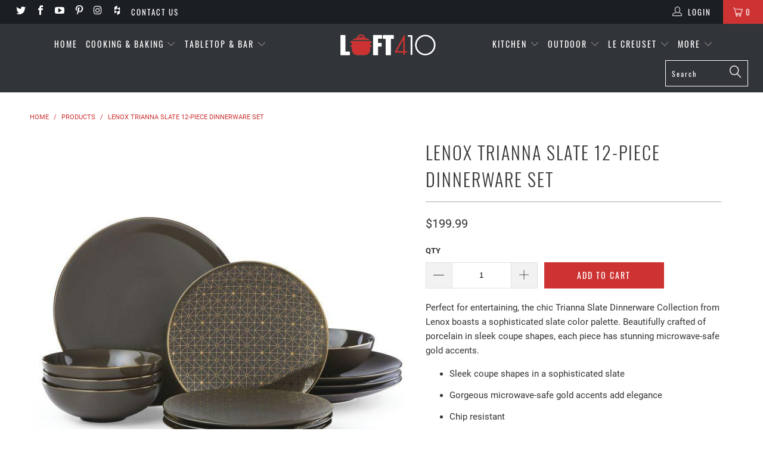

--- FILE ---
content_type: text/html; charset=utf-8
request_url: https://loft410.com/products/lenox-reg-trianna-slate-trade-12-piece-dinnerware-set
body_size: 22655
content:


 <!DOCTYPE html>
<!--[if lt IE 7 ]><html class="ie ie6" lang="en"> <![endif]-->
<!--[if IE 7 ]><html class="ie ie7" lang="en"> <![endif]-->
<!--[if IE 8 ]><html class="ie ie8" lang="en"> <![endif]-->
<!--[if IE 9 ]><html class="ie ie9" lang="en"> <![endif]-->
<!--[if (gte IE 10)|!(IE)]><!--><html lang="en"> <!--<![endif]--> <head><!--Content in content_for_header -->
<!--LayoutHub-Embed--><link rel="stylesheet" type="text/css" href="data:text/css;base64," media="all">
<!--LH--><!--/LayoutHub-Embed--><meta charset="utf-8"> <meta http-equiv="cleartype" content="on"> <meta name="robots" content="index,follow"> <!-- Custom Fonts --> <!-- Stylesheets for Turbo 4.0.3 --> <link href="//loft410.com/cdn/shop/t/2/assets/styles.scss.css?v=122402910496578252211710438397" rel="stylesheet" type="text/css" media="all" /> <script>
      /*! lazysizes - v4.1.4 */
      !function(a,b){var c=b(a,a.document);a.lazySizes=c,"object"==typeof module&&module.exports&&(module.exports=c)}(window,function(a,b){"use strict";if(b.getElementsByClassName){var c,d,e=b.documentElement,f=a.Date,g=a.HTMLPictureElement,h="addEventListener",i="getAttribute",j=a[h],k=a.setTimeout,l=a.requestAnimationFrame||k,m=a.requestIdleCallback,n=/^picture$/i,o=["load","error","lazyincluded","_lazyloaded"],p={},q=Array.prototype.forEach,r=function(a,b){return p[b]||(p[b]=new RegExp("(\\s|^)"+b+"(\\s|$)")),p[b].test(a[i]("class")||"")&&p[b]},s=function(a,b){r(a,b)||a.setAttribute("class",(a[i]("class")||"").trim()+" "+b)},t=function(a,b){var c;(c=r(a,b))&&a.setAttribute("class",(a[i]("class")||"").replace(c," "))},u=function(a,b,c){var d=c?h:"removeEventListener";c&&u(a,b),o.forEach(function(c){a[d](c,b)})},v=function(a,d,e,f,g){var h=b.createEvent("Event");return e||(e={}),e.instance=c,h.initEvent(d,!f,!g),h.detail=e,a.dispatchEvent(h),h},w=function(b,c){var e;!g&&(e=a.picturefill||d.pf)?(c&&c.src&&!b[i]("srcset")&&b.setAttribute("srcset",c.src),e({reevaluate:!0,elements:[b]})):c&&c.src&&(b.src=c.src)},x=function(a,b){return(getComputedStyle(a,null)||{})[b]},y=function(a,b,c){for(c=c||a.offsetWidth;c<d.minSize&&b&&!a._lazysizesWidth;)c=b.offsetWidth,b=b.parentNode;return c},z=function(){var a,c,d=[],e=[],f=d,g=function(){var b=f;for(f=d.length?e:d,a=!0,c=!1;b.length;)b.shift()();a=!1},h=function(d,e){a&&!e?d.apply(this,arguments):(f.push(d),c||(c=!0,(b.hidden?k:l)(g)))};return h._lsFlush=g,h}(),A=function(a,b){return b?function(){z(a)}:function(){var b=this,c=arguments;z(function(){a.apply(b,c)})}},B=function(a){var b,c=0,e=d.throttleDelay,g=d.ricTimeout,h=function(){b=!1,c=f.now(),a()},i=m&&g>49?function(){m(h,{timeout:g}),g!==d.ricTimeout&&(g=d.ricTimeout)}:A(function(){k(h)},!0);return function(a){var d;(a=a===!0)&&(g=33),b||(b=!0,d=e-(f.now()-c),0>d&&(d=0),a||9>d?i():k(i,d))}},C=function(a){var b,c,d=99,e=function(){b=null,a()},g=function(){var a=f.now()-c;d>a?k(g,d-a):(m||e)(e)};return function(){c=f.now(),b||(b=k(g,d))}};!function(){var b,c={lazyClass:"lazyload",loadedClass:"lazyloaded",loadingClass:"lazyloading",preloadClass:"lazypreload",errorClass:"lazyerror",autosizesClass:"lazyautosizes",srcAttr:"data-src",srcsetAttr:"data-srcset",sizesAttr:"data-sizes",minSize:40,customMedia:{},init:!0,expFactor:1.5,hFac:.8,loadMode:2,loadHidden:!0,ricTimeout:0,throttleDelay:125};d=a.lazySizesConfig||a.lazysizesConfig||{};for(b in c)b in d||(d[b]=c[b]);a.lazySizesConfig=d,k(function(){d.init&&F()})}();var D=function(){var g,l,m,o,p,y,D,F,G,H,I,J,K,L,M=/^img$/i,N=/^iframe$/i,O="onscroll"in a&&!/(gle|ing)bot/.test(navigator.userAgent),P=0,Q=0,R=0,S=-1,T=function(a){R--,a&&a.target&&u(a.target,T),(!a||0>R||!a.target)&&(R=0)},U=function(a,c){var d,f=a,g="hidden"==x(b.body,"visibility")||"hidden"!=x(a.parentNode,"visibility")&&"hidden"!=x(a,"visibility");for(F-=c,I+=c,G-=c,H+=c;g&&(f=f.offsetParent)&&f!=b.body&&f!=e;)g=(x(f,"opacity")||1)>0,g&&"visible"!=x(f,"overflow")&&(d=f.getBoundingClientRect(),g=H>d.left&&G<d.right&&I>d.top-1&&F<d.bottom+1);return g},V=function(){var a,f,h,j,k,m,n,p,q,r=c.elements;if((o=d.loadMode)&&8>R&&(a=r.length)){f=0,S++,null==K&&("expand"in d||(d.expand=e.clientHeight>500&&e.clientWidth>500?500:370),J=d.expand,K=J*d.expFactor),K>Q&&1>R&&S>2&&o>2&&!b.hidden?(Q=K,S=0):Q=o>1&&S>1&&6>R?J:P;for(;a>f;f++)if(r[f]&&!r[f]._lazyRace)if(O)if((p=r[f][i]("data-expand"))&&(m=1*p)||(m=Q),q!==m&&(y=innerWidth+m*L,D=innerHeight+m,n=-1*m,q=m),h=r[f].getBoundingClientRect(),(I=h.bottom)>=n&&(F=h.top)<=D&&(H=h.right)>=n*L&&(G=h.left)<=y&&(I||H||G||F)&&(d.loadHidden||"hidden"!=x(r[f],"visibility"))&&(l&&3>R&&!p&&(3>o||4>S)||U(r[f],m))){if(ba(r[f]),k=!0,R>9)break}else!k&&l&&!j&&4>R&&4>S&&o>2&&(g[0]||d.preloadAfterLoad)&&(g[0]||!p&&(I||H||G||F||"auto"!=r[f][i](d.sizesAttr)))&&(j=g[0]||r[f]);else ba(r[f]);j&&!k&&ba(j)}},W=B(V),X=function(a){s(a.target,d.loadedClass),t(a.target,d.loadingClass),u(a.target,Z),v(a.target,"lazyloaded")},Y=A(X),Z=function(a){Y({target:a.target})},$=function(a,b){try{a.contentWindow.location.replace(b)}catch(c){a.src=b}},_=function(a){var b,c=a[i](d.srcsetAttr);(b=d.customMedia[a[i]("data-media")||a[i]("media")])&&a.setAttribute("media",b),c&&a.setAttribute("srcset",c)},aa=A(function(a,b,c,e,f){var g,h,j,l,o,p;(o=v(a,"lazybeforeunveil",b)).defaultPrevented||(e&&(c?s(a,d.autosizesClass):a.setAttribute("sizes",e)),h=a[i](d.srcsetAttr),g=a[i](d.srcAttr),f&&(j=a.parentNode,l=j&&n.test(j.nodeName||"")),p=b.firesLoad||"src"in a&&(h||g||l),o={target:a},p&&(u(a,T,!0),clearTimeout(m),m=k(T,2500),s(a,d.loadingClass),u(a,Z,!0)),l&&q.call(j.getElementsByTagName("source"),_),h?a.setAttribute("srcset",h):g&&!l&&(N.test(a.nodeName)?$(a,g):a.src=g),f&&(h||l)&&w(a,{src:g})),a._lazyRace&&delete a._lazyRace,t(a,d.lazyClass),z(function(){(!p||a.complete&&a.naturalWidth>1)&&(p?T(o):R--,X(o))},!0)}),ba=function(a){var b,c=M.test(a.nodeName),e=c&&(a[i](d.sizesAttr)||a[i]("sizes")),f="auto"==e;(!f&&l||!c||!a[i]("src")&&!a.srcset||a.complete||r(a,d.errorClass)||!r(a,d.lazyClass))&&(b=v(a,"lazyunveilread").detail,f&&E.updateElem(a,!0,a.offsetWidth),a._lazyRace=!0,R++,aa(a,b,f,e,c))},ca=function(){if(!l){if(f.now()-p<999)return void k(ca,999);var a=C(function(){d.loadMode=3,W()});l=!0,d.loadMode=3,W(),j("scroll",function(){3==d.loadMode&&(d.loadMode=2),a()},!0)}};return{_:function(){p=f.now(),c.elements=b.getElementsByClassName(d.lazyClass),g=b.getElementsByClassName(d.lazyClass+" "+d.preloadClass),L=d.hFac,j("scroll",W,!0),j("resize",W,!0),a.MutationObserver?new MutationObserver(W).observe(e,{childList:!0,subtree:!0,attributes:!0}):(e[h]("DOMNodeInserted",W,!0),e[h]("DOMAttrModified",W,!0),setInterval(W,999)),j("hashchange",W,!0),["focus","mouseover","click","load","transitionend","animationend","webkitAnimationEnd"].forEach(function(a){b[h](a,W,!0)}),/d$|^c/.test(b.readyState)?ca():(j("load",ca),b[h]("DOMContentLoaded",W),k(ca,2e4)),c.elements.length?(V(),z._lsFlush()):W()},checkElems:W,unveil:ba}}(),E=function(){var a,c=A(function(a,b,c,d){var e,f,g;if(a._lazysizesWidth=d,d+="px",a.setAttribute("sizes",d),n.test(b.nodeName||""))for(e=b.getElementsByTagName("source"),f=0,g=e.length;g>f;f++)e[f].setAttribute("sizes",d);c.detail.dataAttr||w(a,c.detail)}),e=function(a,b,d){var e,f=a.parentNode;f&&(d=y(a,f,d),e=v(a,"lazybeforesizes",{width:d,dataAttr:!!b}),e.defaultPrevented||(d=e.detail.width,d&&d!==a._lazysizesWidth&&c(a,f,e,d)))},f=function(){var b,c=a.length;if(c)for(b=0;c>b;b++)e(a[b])},g=C(f);return{_:function(){a=b.getElementsByClassName(d.autosizesClass),j("resize",g)},checkElems:g,updateElem:e}}(),F=function(){F.i||(F.i=!0,E._(),D._())};return c={cfg:d,autoSizer:E,loader:D,init:F,uP:w,aC:s,rC:t,hC:r,fire:v,gW:y,rAF:z}}});

      /*! lazysizes - v4.1.4 */
      !function(a,b){var c=function(){b(a.lazySizes),a.removeEventListener("lazyunveilread",c,!0)};b=b.bind(null,a,a.document),"object"==typeof module&&module.exports?b(require("lazysizes")):a.lazySizes?c():a.addEventListener("lazyunveilread",c,!0)}(window,function(a,b,c){"use strict";function d(){this.ratioElems=b.getElementsByClassName("lazyaspectratio"),this._setupEvents(),this.processImages()}if(a.addEventListener){var e,f,g,h=Array.prototype.forEach,i=/^picture$/i,j="data-aspectratio",k="img["+j+"]",l=function(b){return a.matchMedia?(l=function(a){return!a||(matchMedia(a)||{}).matches})(b):a.Modernizr&&Modernizr.mq?!b||Modernizr.mq(b):!b},m=c.aC,n=c.rC,o=c.cfg;d.prototype={_setupEvents:function(){var a=this,c=function(b){b.naturalWidth<36?a.addAspectRatio(b,!0):a.removeAspectRatio(b,!0)},d=function(){a.processImages()};b.addEventListener("load",function(a){a.target.getAttribute&&a.target.getAttribute(j)&&c(a.target)},!0),addEventListener("resize",function(){var b,d=function(){h.call(a.ratioElems,c)};return function(){clearTimeout(b),b=setTimeout(d,99)}}()),b.addEventListener("DOMContentLoaded",d),addEventListener("load",d)},processImages:function(a){var c,d;a||(a=b),c="length"in a&&!a.nodeName?a:a.querySelectorAll(k);for(d=0;d<c.length;d++)c[d].naturalWidth>36?this.removeAspectRatio(c[d]):this.addAspectRatio(c[d])},getSelectedRatio:function(a){var b,c,d,e,f,g=a.parentNode;if(g&&i.test(g.nodeName||""))for(d=g.getElementsByTagName("source"),b=0,c=d.length;c>b;b++)if(e=d[b].getAttribute("data-media")||d[b].getAttribute("media"),o.customMedia[e]&&(e=o.customMedia[e]),l(e)){f=d[b].getAttribute(j);break}return f||a.getAttribute(j)||""},parseRatio:function(){var a=/^\s*([+\d\.]+)(\s*[\/x]\s*([+\d\.]+))?\s*$/,b={};return function(c){var d;return!b[c]&&(d=c.match(a))&&(d[3]?b[c]=d[1]/d[3]:b[c]=1*d[1]),b[c]}}(),addAspectRatio:function(b,c){var d,e=b.offsetWidth,f=b.offsetHeight;return c||m(b,"lazyaspectratio"),36>e&&0>=f?void((e||f&&a.console)&&console.log("Define width or height of image, so we can calculate the other dimension")):(d=this.getSelectedRatio(b),d=this.parseRatio(d),void(d&&(e?b.style.height=e/d+"px":b.style.width=f*d+"px")))},removeAspectRatio:function(a){n(a,"lazyaspectratio"),a.style.height="",a.style.width="",a.removeAttribute(j)}},f=function(){g=a.jQuery||a.Zepto||a.shoestring||a.$,g&&g.fn&&!g.fn.imageRatio&&g.fn.filter&&g.fn.add&&g.fn.find?g.fn.imageRatio=function(){return e.processImages(this.find(k).add(this.filter(k))),this}:g=!1},f(),setTimeout(f),e=new d,a.imageRatio=e,"object"==typeof module&&module.exports?module.exports=e:"function"==typeof define&&define.amd&&define(e)}});</script> <title>Lenox Trianna Slate 12-Piece Dinnerware Set - Loft410</title> <meta name="description" content="Perfect for entertaining, the chic Trianna Slate Dinnerware Collection from Lenox boasts a sophisticated slate color palette. Beautifully crafted of porcelain in sleek coupe shapes, each piece has stunning microwave-safe gold accents. Sleek coupe shapes in a sophisticated slate Gorgeous microwave-safe gold accents add " />
    

    

<meta name="author" content="Loft410">
<meta property="og:url" content="https://loft410.com/products/lenox-reg-trianna-slate-trade-12-piece-dinnerware-set">
<meta property="og:site_name" content="Loft410"> <meta property="og:type" content="product"> <meta property="og:title" content="Lenox Trianna Slate 12-Piece Dinnerware Set"> <meta property="og:image" content="https://loft410.com/cdn/shop/products/252959066922308p_600x.jpg?v=1571713836"> <meta property="og:image:secure_url" content="https://loft410.com/cdn/shop/products/252959066922308p_600x.jpg?v=1571713836"> <meta property="og:price:amount" content="199.99"> <meta property="og:price:currency" content="USD"> <meta property="og:description" content="Perfect for entertaining, the chic Trianna Slate Dinnerware Collection from Lenox boasts a sophisticated slate color palette. Beautifully crafted of porcelain in sleek coupe shapes, each piece has stunning microwave-safe gold accents. Sleek coupe shapes in a sophisticated slate Gorgeous microwave-safe gold accents add "> <meta name="twitter:site" content="@https://twitter.com">

<meta name="twitter:card" content="summary"> <meta name="twitter:title" content="Lenox Trianna Slate 12-Piece Dinnerware Set"> <meta name="twitter:description" content="Perfect for entertaining, the chic Trianna Slate Dinnerware Collection from Lenox boasts a sophisticated slate color palette. Beautifully crafted of porcelain in sleek coupe shapes, each piece has stunning microwave-safe gold accents.
Sleek coupe shapes in a sophisticated slate
Gorgeous microwave-safe gold accents add elegance
Chip resistant
Includes:
Four 11.125&quot; dinner plates
Four 9&quot; accent salad plates
Four 6.75&quot; all purpose bowls


Porcelain
Microwave and dishwasher safe
Limited lifetime manufacturer&#39;s warranty
Imported
"> <meta name="twitter:image" content="https://loft410.com/cdn/shop/products/252959066922308p_240x.jpg?v=1571713836"> <meta name="twitter:image:width" content="240"> <meta name="twitter:image:height" content="240"> <!-- Mobile Specific Metas --> <meta name="HandheldFriendly" content="True"> <meta name="MobileOptimized" content="320"> <meta name="viewport" content="width=device-width,initial-scale=1"> <meta name="theme-color" content="#ffffff"> <link rel="shortcut icon" type="image/x-icon" href="//loft410.com/cdn/shop/files/favicon-32x32_180x180.png?v=1613184918"> <link rel="apple-touch-icon" href="//loft410.com/cdn/shop/files/favicon-32x32_180x180.png?v=1613184918"/> <link rel="apple-touch-icon" sizes="57x57" href="//loft410.com/cdn/shop/files/favicon-32x32_57x57.png?v=1613184918"/> <link rel="apple-touch-icon" sizes="60x60" href="//loft410.com/cdn/shop/files/favicon-32x32_60x60.png?v=1613184918"/> <link rel="apple-touch-icon" sizes="72x72" href="//loft410.com/cdn/shop/files/favicon-32x32_72x72.png?v=1613184918"/> <link rel="apple-touch-icon" sizes="76x76" href="//loft410.com/cdn/shop/files/favicon-32x32_76x76.png?v=1613184918"/> <link rel="apple-touch-icon" sizes="114x114" href="//loft410.com/cdn/shop/files/favicon-32x32_114x114.png?v=1613184918"/> <link rel="apple-touch-icon" sizes="180x180" href="//loft410.com/cdn/shop/files/favicon-32x32_180x180.png?v=1613184918"/> <link rel="apple-touch-icon" sizes="228x228" href="//loft410.com/cdn/shop/files/favicon-32x32_228x228.png?v=1613184918"/> <link rel="canonical" href="https://loft410.com/products/lenox-reg-trianna-slate-trade-12-piece-dinnerware-set" /> <script>window.performance && window.performance.mark && window.performance.mark('shopify.content_for_header.start');</script><meta id="shopify-digital-wallet" name="shopify-digital-wallet" content="/17634361444/digital_wallets/dialog">
<link rel="alternate" type="application/json+oembed" href="https://loft410.com/products/lenox-reg-trianna-slate-trade-12-piece-dinnerware-set.oembed">
<script async="async" src="/checkouts/internal/preloads.js?locale=en-US"></script>
<script id="shopify-features" type="application/json">{"accessToken":"b8d510c339139804d94cea044a74ad4c","betas":["rich-media-storefront-analytics"],"domain":"loft410.com","predictiveSearch":true,"shopId":17634361444,"locale":"en"}</script>
<script>var Shopify = Shopify || {};
Shopify.shop = "loft-410-2.myshopify.com";
Shopify.locale = "en";
Shopify.currency = {"active":"USD","rate":"1.0"};
Shopify.country = "US";
Shopify.theme = {"name":"turbo-portland","id":58199375972,"schema_name":"Turbo","schema_version":"4.0.3","theme_store_id":null,"role":"main"};
Shopify.theme.handle = "null";
Shopify.theme.style = {"id":null,"handle":null};
Shopify.cdnHost = "loft410.com/cdn";
Shopify.routes = Shopify.routes || {};
Shopify.routes.root = "/";</script>
<script type="module">!function(o){(o.Shopify=o.Shopify||{}).modules=!0}(window);</script>
<script>!function(o){function n(){var o=[];function n(){o.push(Array.prototype.slice.apply(arguments))}return n.q=o,n}var t=o.Shopify=o.Shopify||{};t.loadFeatures=n(),t.autoloadFeatures=n()}(window);</script>
<script id="shop-js-analytics" type="application/json">{"pageType":"product"}</script>
<script defer="defer" async type="module" src="//loft410.com/cdn/shopifycloud/shop-js/modules/v2/client.init-shop-cart-sync_BN7fPSNr.en.esm.js"></script>
<script defer="defer" async type="module" src="//loft410.com/cdn/shopifycloud/shop-js/modules/v2/chunk.common_Cbph3Kss.esm.js"></script>
<script defer="defer" async type="module" src="//loft410.com/cdn/shopifycloud/shop-js/modules/v2/chunk.modal_DKumMAJ1.esm.js"></script>
<script type="module">
  await import("//loft410.com/cdn/shopifycloud/shop-js/modules/v2/client.init-shop-cart-sync_BN7fPSNr.en.esm.js");
await import("//loft410.com/cdn/shopifycloud/shop-js/modules/v2/chunk.common_Cbph3Kss.esm.js");
await import("//loft410.com/cdn/shopifycloud/shop-js/modules/v2/chunk.modal_DKumMAJ1.esm.js");

  window.Shopify.SignInWithShop?.initShopCartSync?.({"fedCMEnabled":true,"windoidEnabled":true});

</script>
<script id="__st">var __st={"a":17634361444,"offset":-18000,"reqid":"1e247d92-3873-4c6e-bb1d-86b7e30f4b84-1769795669","pageurl":"loft410.com\/products\/lenox-reg-trianna-slate-trade-12-piece-dinnerware-set","u":"69925a31d4f5","p":"product","rtyp":"product","rid":3529691725924};</script>
<script>window.ShopifyPaypalV4VisibilityTracking = true;</script>
<script id="captcha-bootstrap">!function(){'use strict';const t='contact',e='account',n='new_comment',o=[[t,t],['blogs',n],['comments',n],[t,'customer']],c=[[e,'customer_login'],[e,'guest_login'],[e,'recover_customer_password'],[e,'create_customer']],r=t=>t.map((([t,e])=>`form[action*='/${t}']:not([data-nocaptcha='true']) input[name='form_type'][value='${e}']`)).join(','),a=t=>()=>t?[...document.querySelectorAll(t)].map((t=>t.form)):[];function s(){const t=[...o],e=r(t);return a(e)}const i='password',u='form_key',d=['recaptcha-v3-token','g-recaptcha-response','h-captcha-response',i],f=()=>{try{return window.sessionStorage}catch{return}},m='__shopify_v',_=t=>t.elements[u];function p(t,e,n=!1){try{const o=window.sessionStorage,c=JSON.parse(o.getItem(e)),{data:r}=function(t){const{data:e,action:n}=t;return t[m]||n?{data:e,action:n}:{data:t,action:n}}(c);for(const[e,n]of Object.entries(r))t.elements[e]&&(t.elements[e].value=n);n&&o.removeItem(e)}catch(o){console.error('form repopulation failed',{error:o})}}const l='form_type',E='cptcha';function T(t){t.dataset[E]=!0}const w=window,h=w.document,L='Shopify',v='ce_forms',y='captcha';let A=!1;((t,e)=>{const n=(g='f06e6c50-85a8-45c8-87d0-21a2b65856fe',I='https://cdn.shopify.com/shopifycloud/storefront-forms-hcaptcha/ce_storefront_forms_captcha_hcaptcha.v1.5.2.iife.js',D={infoText:'Protected by hCaptcha',privacyText:'Privacy',termsText:'Terms'},(t,e,n)=>{const o=w[L][v],c=o.bindForm;if(c)return c(t,g,e,D).then(n);var r;o.q.push([[t,g,e,D],n]),r=I,A||(h.body.append(Object.assign(h.createElement('script'),{id:'captcha-provider',async:!0,src:r})),A=!0)});var g,I,D;w[L]=w[L]||{},w[L][v]=w[L][v]||{},w[L][v].q=[],w[L][y]=w[L][y]||{},w[L][y].protect=function(t,e){n(t,void 0,e),T(t)},Object.freeze(w[L][y]),function(t,e,n,w,h,L){const[v,y,A,g]=function(t,e,n){const i=e?o:[],u=t?c:[],d=[...i,...u],f=r(d),m=r(i),_=r(d.filter((([t,e])=>n.includes(e))));return[a(f),a(m),a(_),s()]}(w,h,L),I=t=>{const e=t.target;return e instanceof HTMLFormElement?e:e&&e.form},D=t=>v().includes(t);t.addEventListener('submit',(t=>{const e=I(t);if(!e)return;const n=D(e)&&!e.dataset.hcaptchaBound&&!e.dataset.recaptchaBound,o=_(e),c=g().includes(e)&&(!o||!o.value);(n||c)&&t.preventDefault(),c&&!n&&(function(t){try{if(!f())return;!function(t){const e=f();if(!e)return;const n=_(t);if(!n)return;const o=n.value;o&&e.removeItem(o)}(t);const e=Array.from(Array(32),(()=>Math.random().toString(36)[2])).join('');!function(t,e){_(t)||t.append(Object.assign(document.createElement('input'),{type:'hidden',name:u})),t.elements[u].value=e}(t,e),function(t,e){const n=f();if(!n)return;const o=[...t.querySelectorAll(`input[type='${i}']`)].map((({name:t})=>t)),c=[...d,...o],r={};for(const[a,s]of new FormData(t).entries())c.includes(a)||(r[a]=s);n.setItem(e,JSON.stringify({[m]:1,action:t.action,data:r}))}(t,e)}catch(e){console.error('failed to persist form',e)}}(e),e.submit())}));const S=(t,e)=>{t&&!t.dataset[E]&&(n(t,e.some((e=>e===t))),T(t))};for(const o of['focusin','change'])t.addEventListener(o,(t=>{const e=I(t);D(e)&&S(e,y())}));const B=e.get('form_key'),M=e.get(l),P=B&&M;t.addEventListener('DOMContentLoaded',(()=>{const t=y();if(P)for(const e of t)e.elements[l].value===M&&p(e,B);[...new Set([...A(),...v().filter((t=>'true'===t.dataset.shopifyCaptcha))])].forEach((e=>S(e,t)))}))}(h,new URLSearchParams(w.location.search),n,t,e,['guest_login'])})(!0,!0)}();</script>
<script integrity="sha256-4kQ18oKyAcykRKYeNunJcIwy7WH5gtpwJnB7kiuLZ1E=" data-source-attribution="shopify.loadfeatures" defer="defer" src="//loft410.com/cdn/shopifycloud/storefront/assets/storefront/load_feature-a0a9edcb.js" crossorigin="anonymous"></script>
<script data-source-attribution="shopify.dynamic_checkout.dynamic.init">var Shopify=Shopify||{};Shopify.PaymentButton=Shopify.PaymentButton||{isStorefrontPortableWallets:!0,init:function(){window.Shopify.PaymentButton.init=function(){};var t=document.createElement("script");t.src="https://loft410.com/cdn/shopifycloud/portable-wallets/latest/portable-wallets.en.js",t.type="module",document.head.appendChild(t)}};
</script>
<script data-source-attribution="shopify.dynamic_checkout.buyer_consent">
  function portableWalletsHideBuyerConsent(e){var t=document.getElementById("shopify-buyer-consent"),n=document.getElementById("shopify-subscription-policy-button");t&&n&&(t.classList.add("hidden"),t.setAttribute("aria-hidden","true"),n.removeEventListener("click",e))}function portableWalletsShowBuyerConsent(e){var t=document.getElementById("shopify-buyer-consent"),n=document.getElementById("shopify-subscription-policy-button");t&&n&&(t.classList.remove("hidden"),t.removeAttribute("aria-hidden"),n.addEventListener("click",e))}window.Shopify?.PaymentButton&&(window.Shopify.PaymentButton.hideBuyerConsent=portableWalletsHideBuyerConsent,window.Shopify.PaymentButton.showBuyerConsent=portableWalletsShowBuyerConsent);
</script>
<script>
  function portableWalletsCleanup(e){e&&e.src&&console.error("Failed to load portable wallets script "+e.src);var t=document.querySelectorAll("shopify-accelerated-checkout .shopify-payment-button__skeleton, shopify-accelerated-checkout-cart .wallet-cart-button__skeleton"),e=document.getElementById("shopify-buyer-consent");for(let e=0;e<t.length;e++)t[e].remove();e&&e.remove()}function portableWalletsNotLoadedAsModule(e){e instanceof ErrorEvent&&"string"==typeof e.message&&e.message.includes("import.meta")&&"string"==typeof e.filename&&e.filename.includes("portable-wallets")&&(window.removeEventListener("error",portableWalletsNotLoadedAsModule),window.Shopify.PaymentButton.failedToLoad=e,"loading"===document.readyState?document.addEventListener("DOMContentLoaded",window.Shopify.PaymentButton.init):window.Shopify.PaymentButton.init())}window.addEventListener("error",portableWalletsNotLoadedAsModule);
</script>

<script type="module" src="https://loft410.com/cdn/shopifycloud/portable-wallets/latest/portable-wallets.en.js" onError="portableWalletsCleanup(this)" crossorigin="anonymous"></script>
<script nomodule>
  document.addEventListener("DOMContentLoaded", portableWalletsCleanup);
</script>

<link id="shopify-accelerated-checkout-styles" rel="stylesheet" media="screen" href="https://loft410.com/cdn/shopifycloud/portable-wallets/latest/accelerated-checkout-backwards-compat.css" crossorigin="anonymous">
<style id="shopify-accelerated-checkout-cart">
        #shopify-buyer-consent {
  margin-top: 1em;
  display: inline-block;
  width: 100%;
}

#shopify-buyer-consent.hidden {
  display: none;
}

#shopify-subscription-policy-button {
  background: none;
  border: none;
  padding: 0;
  text-decoration: underline;
  font-size: inherit;
  cursor: pointer;
}

#shopify-subscription-policy-button::before {
  box-shadow: none;
}

      </style>

<script>window.performance && window.performance.mark && window.performance.mark('shopify.content_for_header.end');</script><link href="https://monorail-edge.shopifysvc.com" rel="dns-prefetch">
<script>(function(){if ("sendBeacon" in navigator && "performance" in window) {try {var session_token_from_headers = performance.getEntriesByType('navigation')[0].serverTiming.find(x => x.name == '_s').description;} catch {var session_token_from_headers = undefined;}var session_cookie_matches = document.cookie.match(/_shopify_s=([^;]*)/);var session_token_from_cookie = session_cookie_matches && session_cookie_matches.length === 2 ? session_cookie_matches[1] : "";var session_token = session_token_from_headers || session_token_from_cookie || "";function handle_abandonment_event(e) {var entries = performance.getEntries().filter(function(entry) {return /monorail-edge.shopifysvc.com/.test(entry.name);});if (!window.abandonment_tracked && entries.length === 0) {window.abandonment_tracked = true;var currentMs = Date.now();var navigation_start = performance.timing.navigationStart;var payload = {shop_id: 17634361444,url: window.location.href,navigation_start,duration: currentMs - navigation_start,session_token,page_type: "product"};window.navigator.sendBeacon("https://monorail-edge.shopifysvc.com/v1/produce", JSON.stringify({schema_id: "online_store_buyer_site_abandonment/1.1",payload: payload,metadata: {event_created_at_ms: currentMs,event_sent_at_ms: currentMs}}));}}window.addEventListener('pagehide', handle_abandonment_event);}}());</script>
<script id="web-pixels-manager-setup">(function e(e,d,r,n,o){if(void 0===o&&(o={}),!Boolean(null===(a=null===(i=window.Shopify)||void 0===i?void 0:i.analytics)||void 0===a?void 0:a.replayQueue)){var i,a;window.Shopify=window.Shopify||{};var t=window.Shopify;t.analytics=t.analytics||{};var s=t.analytics;s.replayQueue=[],s.publish=function(e,d,r){return s.replayQueue.push([e,d,r]),!0};try{self.performance.mark("wpm:start")}catch(e){}var l=function(){var e={modern:/Edge?\/(1{2}[4-9]|1[2-9]\d|[2-9]\d{2}|\d{4,})\.\d+(\.\d+|)|Firefox\/(1{2}[4-9]|1[2-9]\d|[2-9]\d{2}|\d{4,})\.\d+(\.\d+|)|Chrom(ium|e)\/(9{2}|\d{3,})\.\d+(\.\d+|)|(Maci|X1{2}).+ Version\/(15\.\d+|(1[6-9]|[2-9]\d|\d{3,})\.\d+)([,.]\d+|)( \(\w+\)|)( Mobile\/\w+|) Safari\/|Chrome.+OPR\/(9{2}|\d{3,})\.\d+\.\d+|(CPU[ +]OS|iPhone[ +]OS|CPU[ +]iPhone|CPU IPhone OS|CPU iPad OS)[ +]+(15[._]\d+|(1[6-9]|[2-9]\d|\d{3,})[._]\d+)([._]\d+|)|Android:?[ /-](13[3-9]|1[4-9]\d|[2-9]\d{2}|\d{4,})(\.\d+|)(\.\d+|)|Android.+Firefox\/(13[5-9]|1[4-9]\d|[2-9]\d{2}|\d{4,})\.\d+(\.\d+|)|Android.+Chrom(ium|e)\/(13[3-9]|1[4-9]\d|[2-9]\d{2}|\d{4,})\.\d+(\.\d+|)|SamsungBrowser\/([2-9]\d|\d{3,})\.\d+/,legacy:/Edge?\/(1[6-9]|[2-9]\d|\d{3,})\.\d+(\.\d+|)|Firefox\/(5[4-9]|[6-9]\d|\d{3,})\.\d+(\.\d+|)|Chrom(ium|e)\/(5[1-9]|[6-9]\d|\d{3,})\.\d+(\.\d+|)([\d.]+$|.*Safari\/(?![\d.]+ Edge\/[\d.]+$))|(Maci|X1{2}).+ Version\/(10\.\d+|(1[1-9]|[2-9]\d|\d{3,})\.\d+)([,.]\d+|)( \(\w+\)|)( Mobile\/\w+|) Safari\/|Chrome.+OPR\/(3[89]|[4-9]\d|\d{3,})\.\d+\.\d+|(CPU[ +]OS|iPhone[ +]OS|CPU[ +]iPhone|CPU IPhone OS|CPU iPad OS)[ +]+(10[._]\d+|(1[1-9]|[2-9]\d|\d{3,})[._]\d+)([._]\d+|)|Android:?[ /-](13[3-9]|1[4-9]\d|[2-9]\d{2}|\d{4,})(\.\d+|)(\.\d+|)|Mobile Safari.+OPR\/([89]\d|\d{3,})\.\d+\.\d+|Android.+Firefox\/(13[5-9]|1[4-9]\d|[2-9]\d{2}|\d{4,})\.\d+(\.\d+|)|Android.+Chrom(ium|e)\/(13[3-9]|1[4-9]\d|[2-9]\d{2}|\d{4,})\.\d+(\.\d+|)|Android.+(UC? ?Browser|UCWEB|U3)[ /]?(15\.([5-9]|\d{2,})|(1[6-9]|[2-9]\d|\d{3,})\.\d+)\.\d+|SamsungBrowser\/(5\.\d+|([6-9]|\d{2,})\.\d+)|Android.+MQ{2}Browser\/(14(\.(9|\d{2,})|)|(1[5-9]|[2-9]\d|\d{3,})(\.\d+|))(\.\d+|)|K[Aa][Ii]OS\/(3\.\d+|([4-9]|\d{2,})\.\d+)(\.\d+|)/},d=e.modern,r=e.legacy,n=navigator.userAgent;return n.match(d)?"modern":n.match(r)?"legacy":"unknown"}(),u="modern"===l?"modern":"legacy",c=(null!=n?n:{modern:"",legacy:""})[u],f=function(e){return[e.baseUrl,"/wpm","/b",e.hashVersion,"modern"===e.buildTarget?"m":"l",".js"].join("")}({baseUrl:d,hashVersion:r,buildTarget:u}),m=function(e){var d=e.version,r=e.bundleTarget,n=e.surface,o=e.pageUrl,i=e.monorailEndpoint;return{emit:function(e){var a=e.status,t=e.errorMsg,s=(new Date).getTime(),l=JSON.stringify({metadata:{event_sent_at_ms:s},events:[{schema_id:"web_pixels_manager_load/3.1",payload:{version:d,bundle_target:r,page_url:o,status:a,surface:n,error_msg:t},metadata:{event_created_at_ms:s}}]});if(!i)return console&&console.warn&&console.warn("[Web Pixels Manager] No Monorail endpoint provided, skipping logging."),!1;try{return self.navigator.sendBeacon.bind(self.navigator)(i,l)}catch(e){}var u=new XMLHttpRequest;try{return u.open("POST",i,!0),u.setRequestHeader("Content-Type","text/plain"),u.send(l),!0}catch(e){return console&&console.warn&&console.warn("[Web Pixels Manager] Got an unhandled error while logging to Monorail."),!1}}}}({version:r,bundleTarget:l,surface:e.surface,pageUrl:self.location.href,monorailEndpoint:e.monorailEndpoint});try{o.browserTarget=l,function(e){var d=e.src,r=e.async,n=void 0===r||r,o=e.onload,i=e.onerror,a=e.sri,t=e.scriptDataAttributes,s=void 0===t?{}:t,l=document.createElement("script"),u=document.querySelector("head"),c=document.querySelector("body");if(l.async=n,l.src=d,a&&(l.integrity=a,l.crossOrigin="anonymous"),s)for(var f in s)if(Object.prototype.hasOwnProperty.call(s,f))try{l.dataset[f]=s[f]}catch(e){}if(o&&l.addEventListener("load",o),i&&l.addEventListener("error",i),u)u.appendChild(l);else{if(!c)throw new Error("Did not find a head or body element to append the script");c.appendChild(l)}}({src:f,async:!0,onload:function(){if(!function(){var e,d;return Boolean(null===(d=null===(e=window.Shopify)||void 0===e?void 0:e.analytics)||void 0===d?void 0:d.initialized)}()){var d=window.webPixelsManager.init(e)||void 0;if(d){var r=window.Shopify.analytics;r.replayQueue.forEach((function(e){var r=e[0],n=e[1],o=e[2];d.publishCustomEvent(r,n,o)})),r.replayQueue=[],r.publish=d.publishCustomEvent,r.visitor=d.visitor,r.initialized=!0}}},onerror:function(){return m.emit({status:"failed",errorMsg:"".concat(f," has failed to load")})},sri:function(e){var d=/^sha384-[A-Za-z0-9+/=]+$/;return"string"==typeof e&&d.test(e)}(c)?c:"",scriptDataAttributes:o}),m.emit({status:"loading"})}catch(e){m.emit({status:"failed",errorMsg:(null==e?void 0:e.message)||"Unknown error"})}}})({shopId: 17634361444,storefrontBaseUrl: "https://loft410.com",extensionsBaseUrl: "https://extensions.shopifycdn.com/cdn/shopifycloud/web-pixels-manager",monorailEndpoint: "https://monorail-edge.shopifysvc.com/unstable/produce_batch",surface: "storefront-renderer",enabledBetaFlags: ["2dca8a86"],webPixelsConfigList: [{"id":"shopify-app-pixel","configuration":"{}","eventPayloadVersion":"v1","runtimeContext":"STRICT","scriptVersion":"0450","apiClientId":"shopify-pixel","type":"APP","privacyPurposes":["ANALYTICS","MARKETING"]},{"id":"shopify-custom-pixel","eventPayloadVersion":"v1","runtimeContext":"LAX","scriptVersion":"0450","apiClientId":"shopify-pixel","type":"CUSTOM","privacyPurposes":["ANALYTICS","MARKETING"]}],isMerchantRequest: false,initData: {"shop":{"name":"Loft410","paymentSettings":{"currencyCode":"USD"},"myshopifyDomain":"loft-410-2.myshopify.com","countryCode":"US","storefrontUrl":"https:\/\/loft410.com"},"customer":null,"cart":null,"checkout":null,"productVariants":[{"price":{"amount":199.99,"currencyCode":"USD"},"product":{"title":"Lenox Trianna Slate 12-Piece Dinnerware Set","vendor":"Lenox","id":"3529691725924","untranslatedTitle":"Lenox Trianna Slate 12-Piece Dinnerware Set","url":"\/products\/lenox-reg-trianna-slate-trade-12-piece-dinnerware-set","type":""},"id":"27445445034084","image":{"src":"\/\/loft410.com\/cdn\/shop\/products\/252959066922308p.jpg?v=1571713836"},"sku":"Lenox5278757","title":"Default Title","untranslatedTitle":"Default Title"}],"purchasingCompany":null},},"https://loft410.com/cdn","1d2a099fw23dfb22ep557258f5m7a2edbae",{"modern":"","legacy":""},{"shopId":"17634361444","storefrontBaseUrl":"https:\/\/loft410.com","extensionBaseUrl":"https:\/\/extensions.shopifycdn.com\/cdn\/shopifycloud\/web-pixels-manager","surface":"storefront-renderer","enabledBetaFlags":"[\"2dca8a86\"]","isMerchantRequest":"false","hashVersion":"1d2a099fw23dfb22ep557258f5m7a2edbae","publish":"custom","events":"[[\"page_viewed\",{}],[\"product_viewed\",{\"productVariant\":{\"price\":{\"amount\":199.99,\"currencyCode\":\"USD\"},\"product\":{\"title\":\"Lenox Trianna Slate 12-Piece Dinnerware Set\",\"vendor\":\"Lenox\",\"id\":\"3529691725924\",\"untranslatedTitle\":\"Lenox Trianna Slate 12-Piece Dinnerware Set\",\"url\":\"\/products\/lenox-reg-trianna-slate-trade-12-piece-dinnerware-set\",\"type\":\"\"},\"id\":\"27445445034084\",\"image\":{\"src\":\"\/\/loft410.com\/cdn\/shop\/products\/252959066922308p.jpg?v=1571713836\"},\"sku\":\"Lenox5278757\",\"title\":\"Default Title\",\"untranslatedTitle\":\"Default Title\"}}]]"});</script><script>
  window.ShopifyAnalytics = window.ShopifyAnalytics || {};
  window.ShopifyAnalytics.meta = window.ShopifyAnalytics.meta || {};
  window.ShopifyAnalytics.meta.currency = 'USD';
  var meta = {"product":{"id":3529691725924,"gid":"gid:\/\/shopify\/Product\/3529691725924","vendor":"Lenox","type":"","handle":"lenox-reg-trianna-slate-trade-12-piece-dinnerware-set","variants":[{"id":27445445034084,"price":19999,"name":"Lenox Trianna Slate 12-Piece Dinnerware Set","public_title":null,"sku":"Lenox5278757"}],"remote":false},"page":{"pageType":"product","resourceType":"product","resourceId":3529691725924,"requestId":"1e247d92-3873-4c6e-bb1d-86b7e30f4b84-1769795669"}};
  for (var attr in meta) {
    window.ShopifyAnalytics.meta[attr] = meta[attr];
  }
</script>
<script class="analytics">
  (function () {
    var customDocumentWrite = function(content) {
      var jquery = null;

      if (window.jQuery) {
        jquery = window.jQuery;
      } else if (window.Checkout && window.Checkout.$) {
        jquery = window.Checkout.$;
      }

      if (jquery) {
        jquery('body').append(content);
      }
    };

    var hasLoggedConversion = function(token) {
      if (token) {
        return document.cookie.indexOf('loggedConversion=' + token) !== -1;
      }
      return false;
    }

    var setCookieIfConversion = function(token) {
      if (token) {
        var twoMonthsFromNow = new Date(Date.now());
        twoMonthsFromNow.setMonth(twoMonthsFromNow.getMonth() + 2);

        document.cookie = 'loggedConversion=' + token + '; expires=' + twoMonthsFromNow;
      }
    }

    var trekkie = window.ShopifyAnalytics.lib = window.trekkie = window.trekkie || [];
    if (trekkie.integrations) {
      return;
    }
    trekkie.methods = [
      'identify',
      'page',
      'ready',
      'track',
      'trackForm',
      'trackLink'
    ];
    trekkie.factory = function(method) {
      return function() {
        var args = Array.prototype.slice.call(arguments);
        args.unshift(method);
        trekkie.push(args);
        return trekkie;
      };
    };
    for (var i = 0; i < trekkie.methods.length; i++) {
      var key = trekkie.methods[i];
      trekkie[key] = trekkie.factory(key);
    }
    trekkie.load = function(config) {
      trekkie.config = config || {};
      trekkie.config.initialDocumentCookie = document.cookie;
      var first = document.getElementsByTagName('script')[0];
      var script = document.createElement('script');
      script.type = 'text/javascript';
      script.onerror = function(e) {
        var scriptFallback = document.createElement('script');
        scriptFallback.type = 'text/javascript';
        scriptFallback.onerror = function(error) {
                var Monorail = {
      produce: function produce(monorailDomain, schemaId, payload) {
        var currentMs = new Date().getTime();
        var event = {
          schema_id: schemaId,
          payload: payload,
          metadata: {
            event_created_at_ms: currentMs,
            event_sent_at_ms: currentMs
          }
        };
        return Monorail.sendRequest("https://" + monorailDomain + "/v1/produce", JSON.stringify(event));
      },
      sendRequest: function sendRequest(endpointUrl, payload) {
        // Try the sendBeacon API
        if (window && window.navigator && typeof window.navigator.sendBeacon === 'function' && typeof window.Blob === 'function' && !Monorail.isIos12()) {
          var blobData = new window.Blob([payload], {
            type: 'text/plain'
          });

          if (window.navigator.sendBeacon(endpointUrl, blobData)) {
            return true;
          } // sendBeacon was not successful

        } // XHR beacon

        var xhr = new XMLHttpRequest();

        try {
          xhr.open('POST', endpointUrl);
          xhr.setRequestHeader('Content-Type', 'text/plain');
          xhr.send(payload);
        } catch (e) {
          console.log(e);
        }

        return false;
      },
      isIos12: function isIos12() {
        return window.navigator.userAgent.lastIndexOf('iPhone; CPU iPhone OS 12_') !== -1 || window.navigator.userAgent.lastIndexOf('iPad; CPU OS 12_') !== -1;
      }
    };
    Monorail.produce('monorail-edge.shopifysvc.com',
      'trekkie_storefront_load_errors/1.1',
      {shop_id: 17634361444,
      theme_id: 58199375972,
      app_name: "storefront",
      context_url: window.location.href,
      source_url: "//loft410.com/cdn/s/trekkie.storefront.c59ea00e0474b293ae6629561379568a2d7c4bba.min.js"});

        };
        scriptFallback.async = true;
        scriptFallback.src = '//loft410.com/cdn/s/trekkie.storefront.c59ea00e0474b293ae6629561379568a2d7c4bba.min.js';
        first.parentNode.insertBefore(scriptFallback, first);
      };
      script.async = true;
      script.src = '//loft410.com/cdn/s/trekkie.storefront.c59ea00e0474b293ae6629561379568a2d7c4bba.min.js';
      first.parentNode.insertBefore(script, first);
    };
    trekkie.load(
      {"Trekkie":{"appName":"storefront","development":false,"defaultAttributes":{"shopId":17634361444,"isMerchantRequest":null,"themeId":58199375972,"themeCityHash":"7968710193302240325","contentLanguage":"en","currency":"USD","eventMetadataId":"ae350fbd-d8cf-493d-8421-de288d89a05e"},"isServerSideCookieWritingEnabled":true,"monorailRegion":"shop_domain","enabledBetaFlags":["65f19447","b5387b81"]},"Session Attribution":{},"S2S":{"facebookCapiEnabled":false,"source":"trekkie-storefront-renderer","apiClientId":580111}}
    );

    var loaded = false;
    trekkie.ready(function() {
      if (loaded) return;
      loaded = true;

      window.ShopifyAnalytics.lib = window.trekkie;

      var originalDocumentWrite = document.write;
      document.write = customDocumentWrite;
      try { window.ShopifyAnalytics.merchantGoogleAnalytics.call(this); } catch(error) {};
      document.write = originalDocumentWrite;

      window.ShopifyAnalytics.lib.page(null,{"pageType":"product","resourceType":"product","resourceId":3529691725924,"requestId":"1e247d92-3873-4c6e-bb1d-86b7e30f4b84-1769795669","shopifyEmitted":true});

      var match = window.location.pathname.match(/checkouts\/(.+)\/(thank_you|post_purchase)/)
      var token = match? match[1]: undefined;
      if (!hasLoggedConversion(token)) {
        setCookieIfConversion(token);
        window.ShopifyAnalytics.lib.track("Viewed Product",{"currency":"USD","variantId":27445445034084,"productId":3529691725924,"productGid":"gid:\/\/shopify\/Product\/3529691725924","name":"Lenox Trianna Slate 12-Piece Dinnerware Set","price":"199.99","sku":"Lenox5278757","brand":"Lenox","variant":null,"category":"","nonInteraction":true,"remote":false},undefined,undefined,{"shopifyEmitted":true});
      window.ShopifyAnalytics.lib.track("monorail:\/\/trekkie_storefront_viewed_product\/1.1",{"currency":"USD","variantId":27445445034084,"productId":3529691725924,"productGid":"gid:\/\/shopify\/Product\/3529691725924","name":"Lenox Trianna Slate 12-Piece Dinnerware Set","price":"199.99","sku":"Lenox5278757","brand":"Lenox","variant":null,"category":"","nonInteraction":true,"remote":false,"referer":"https:\/\/loft410.com\/products\/lenox-reg-trianna-slate-trade-12-piece-dinnerware-set"});
      }
    });


        var eventsListenerScript = document.createElement('script');
        eventsListenerScript.async = true;
        eventsListenerScript.src = "//loft410.com/cdn/shopifycloud/storefront/assets/shop_events_listener-3da45d37.js";
        document.getElementsByTagName('head')[0].appendChild(eventsListenerScript);

})();</script>
<script
  defer
  src="https://loft410.com/cdn/shopifycloud/perf-kit/shopify-perf-kit-3.1.0.min.js"
  data-application="storefront-renderer"
  data-shop-id="17634361444"
  data-render-region="gcp-us-central1"
  data-page-type="product"
  data-theme-instance-id="58199375972"
  data-theme-name="Turbo"
  data-theme-version="4.0.3"
  data-monorail-region="shop_domain"
  data-resource-timing-sampling-rate="10"
  data-shs="true"
  data-shs-beacon="true"
  data-shs-export-with-fetch="true"
  data-shs-logs-sample-rate="1"
  data-shs-beacon-endpoint="https://loft410.com/api/collect"
></script>
</head> <noscript> <style>
      .product_section .product_form {
        opacity: 1;
      }

      .multi_select,
      form .select {
        display: block !important;
      }

      .image-element__wrap {
        display: none;
      }</style></noscript> <body class="product"
    data-money-format="${{amount}}" data-shop-url="https://loft410.com"> <div id="shopify-section-header" class="shopify-section header-section">


<header id="header" class="mobile_nav-fixed--true"> <div class="top_bar clearfix"> <a class="mobile_nav dropdown_link" data-dropdown-rel="menu" data-no-instant="true"> <div> <span></span> <span></span> <span></span> <span></span></div> <span class="menu_title">Menu</span></a> <a href="https://loft410.com" title="Loft410" class="mobile_logo logo"> <img src="//loft410.com/cdn/shop/files/logo-mobile_6a60b0e1-d2d1-4b79-9baf-f3d3ed4e01c1_410x.png?v=1613183829" alt="Loft410" /></a> <div class="top_bar--right"> <a href="/search" class="icon-search dropdown_link" title="Search" data-dropdown-rel="search"></a> <div class="cart_container"> <a href="/cart" class="icon-cart mini_cart dropdown_link" title="Cart" data-no-instant> <span class="cart_count">0</span></a></div></div></div> <div class="dropdown_container center" data-dropdown="search"> <div class="dropdown"> <form action="/search" class="header_search_form"> <input type="hidden" name="type" value="product" /> <span class="icon-search search-submit"></span> <input type="text" name="q" placeholder="Search" autocapitalize="off" autocomplete="off" autocorrect="off" class="search-terms" /></form></div></div> <div class="dropdown_container" data-dropdown="menu"> <div class="dropdown"> <ul class="menu" id="mobile_menu"> <li data-mobile-dropdown-rel="home"> <a data-no-instant href="/" class="parent-link--false">
          Home</a></li> <li data-mobile-dropdown-rel="cooking-baking" class="sublink"> <a data-no-instant href="/collections/cooking-and-baking" class="parent-link--true">
          Cooking & Baking <span class="right icon-down-arrow"></span></a> <ul> <li><a href="/collections/cookware-sets">Cookware Sets</a></li> <li><a href="/collections/fry-pans-skillets">Fry Pans & Skillets</a></li> <li><a href="/collections/saute-pans">Saute Pans</a></li> <li><a href="/collections/saucepans">Saucepans</a></li> <li><a href="/collections/stock-multipots">Stock & Multipots</a></li> <li><a href="/collections/dutch-ovens">Dutch Ovens</a></li> <li><a href="/collections/baking">Baking</a></li> <li><a href="/collections/granite-ware-roasters-canning">Granite Ware Cookware</a></li> <li><a href="/collections/rachael-ray-cookware">Rachael Ray Cookware</a></li></ul></li> <li data-mobile-dropdown-rel="tabletop-bar" class="sublink"> <a data-no-instant href="/collections/tabletop-bar" class="parent-link--true">
          Tabletop & Bar <span class="right icon-down-arrow"></span></a> <ul> <li><a href="/collections/dinnerware">Dinnerware</a></li> <li><a href="/collections/wine-glasses">Wine Glasses</a></li> <li><a href="/collections/decanters">Decanters</a></li> <li><a href="/collections/spirits-beer-glasses">Spirits & Beer Glasses</a></li> <li><a href="/collections/corkscrews">Corkscrews</a></li> <li><a href="/collections/wine-accessories">Wine Accessories</a></li></ul></li> <li data-mobile-dropdown-rel="kitchen" class="sublink"> <a data-no-instant href="/collections/kitchen" class="parent-link--true">
          Kitchen <span class="right icon-down-arrow"></span></a> <ul> <li><a href="/collections/oxo">OXO</a></li> <li><a href="/collections/kitchen-gadgets-accessories">Utensils & Accessories</a></li> <li><a href="/collections/kitchen-storage">Kitchen Storage</a></li> <li><a href="/collections/coffee-tea">Coffee & Tea</a></li></ul></li> <li data-mobile-dropdown-rel="outdoor" class="sublink"> <a data-no-instant href="/collections/outdoor" class="parent-link--true">
          Outdoor <span class="right icon-down-arrow"></span></a> <ul> <li><a href="/collections/outdoor-cookware">Outdoor Cookware</a></li> <li><a href="/collections/outdoor-entertaining">Outdoor Entertaining</a></li></ul></li> <li data-mobile-dropdown-rel="le-creuset" class="sublink"> <a data-no-instant href="/pages/le-creuset" class="parent-link--true">
          Le Creuset <span class="right icon-down-arrow"></span></a> <ul> <li><a href="/collections/le-creuset-cookware">Le Creuset Cookware</a></li> <li><a href="/collections/le-creuset-bakeware">Le Creuset Bakeware</a></li> <li><a href="/collections/le-creuset-wine-kitchen-tools">Le Creuset Wine & Kitchen Tools</a></li> <li><a href="/collections/le-creuset-coffee-tea">Le Creuset Coffee & Tea</a></li> <li><a href="/collections/le-creuset-enameled-cast-iron">Le Creuset Enameled Cast Iron</a></li> <li><a href="/collections/le-creuset-stoneware">Le Creuset Stoneware</a></li> <li><a href="/collections/le-creuset-stainless-steel">Le Creuset Stainless Steel</a></li> <li><a href="/collections/le-creuset-enamel-on-steel">Le Creuset Enamel On Steel</a></li> <li><a href="/collections/le-creuset-toughened-nonstick-pro">Le Creuset Toughened Nonstick Pro</a></li></ul></li> <li data-mobile-dropdown-rel="more" class="sublink"> <a data-no-instant href="/collections/more" class="parent-link--true">
          More <span class="right icon-down-arrow"></span></a> <ul> <li><a href="/collections/bed-bath">Bed & Bath</a></li> <li><a href="/collections/cleaning">Cleaning</a></li> <li><a href="/collections/willow-tree-sculptures">Willow Tree Sculptures</a></li></ul></li> <li data-mobile-dropdown-rel="contact-us"> <a data-no-instant href="/pages/contact-us" class="parent-link--true">
          Contact Us</a></li> <li data-no-instant> <a href="/account/login" id="customer_login_link">Login</a></li></ul></div></div>
</header>




<header class=" "> <div class="header  header-fixed--true "> <div class="top_bar clearfix"> <ul class="social_icons"> <li><a href="https://twitter.com" title="Loft410 on Twitter" rel="me" target="_blank" class="icon-twitter"></a></li> <li><a href="https://facebook.com" title="Loft410 on Facebook" rel="me" target="_blank" class="icon-facebook"></a></li> <li><a href="https://youtube.com" title="Loft410 on YouTube" rel="me" target="_blank" class="icon-youtube"></a></li> <li><a href="https://pinterest.com" title="Loft410 on Pinterest" rel="me" target="_blank" class="icon-pinterest"></a></li> <li><a href="https://instagram.com" title="Loft410 on Instagram" rel="me" target="_blank" class="icon-instagram"></a></li> <li><a href="https://www.houzz.com" title="Loft410 on Houzz" rel="me" target="_blank" class="icon-houzz"></a></li>
  

  

  
</ul> <ul class="menu left"> <li><a href="/pages/contact-us">Contact Us</a></li></ul> <div class="cart_container"> <a href="/cart" class="icon-cart mini_cart dropdown_link" data-no-instant> <span class="cart_count">0</span></a> <div class="cart_content animated fadeIn"> <div class="js-empty-cart__message "> <p class="empty_cart">Your Cart is Empty</p></div> <form action="/checkout" method="post" data-money-format="${{amount}}" data-shop-currency="USD" data-shop-name="Loft410" class="js-cart_content__form hidden"> <a class="cart_content__continue-shopping secondary_button">
                  Continue Shopping</a> <ul class="cart_items js-cart_items clearfix"></ul> <hr /> <ul> <li class="cart_subtotal js-cart_subtotal"> <span class="right"> <span class="money">$0.00</span></span> <span>Subtotal</span></li> <li> <button type="submit" class="action_button add_to_cart"><span class="icon-lock"></span>Checkout</button></li></ul></form></div></div> <ul class="menu right"> <li> <a href="/account" class="icon-user" title="My Account "> <span>Login</span></a></li></ul></div> <div class="main_nav_wrapper"> <div class="main_nav clearfix menu-position--inline logo-align--center"> <div class="nav"> <ul class="menu center clearfix"> <div class="vertical-menu"> <li><a href="/" class="top_link " data-dropdown-rel="home">Home</a></li> <li class="sublink"><a data-no-instant href="/collections/cooking-and-baking" class="dropdown_link--vertical " data-dropdown-rel="cooking-baking" data-click-count="0">Cooking & Baking <span class="icon-down-arrow"></span></a> <ul class="vertical-menu_submenu"> <li><a href="/collections/cookware-sets">Cookware Sets</a></li> <li><a href="/collections/fry-pans-skillets">Fry Pans & Skillets</a></li> <li><a href="/collections/saute-pans">Saute Pans</a></li> <li><a href="/collections/saucepans">Saucepans</a></li> <li><a href="/collections/stock-multipots">Stock & Multipots</a></li> <li><a href="/collections/dutch-ovens">Dutch Ovens</a></li> <li><a href="/collections/baking">Baking</a></li> <li><a href="/collections/granite-ware-roasters-canning">Granite Ware Cookware</a></li> <li><a href="/collections/rachael-ray-cookware">Rachael Ray Cookware</a></li></ul></li> <li class="sublink"><a data-no-instant href="/collections/tabletop-bar" class="dropdown_link--vertical " data-dropdown-rel="tabletop-bar" data-click-count="0">Tabletop & Bar <span class="icon-down-arrow"></span></a> <ul class="vertical-menu_submenu"> <li><a href="/collections/dinnerware">Dinnerware</a></li> <li><a href="/collections/wine-glasses">Wine Glasses</a></li> <li><a href="/collections/decanters">Decanters</a></li> <li><a href="/collections/spirits-beer-glasses">Spirits & Beer Glasses</a></li> <li><a href="/collections/corkscrews">Corkscrews</a></li> <li><a href="/collections/wine-accessories">Wine Accessories</a></li></ul></li>
    
  
</div></ul></div> <div class="logo text-align--center"> <a href="https://loft410.com" title="Loft410"> <img src="//loft410.com/cdn/shop/files/logo_410x.png?v=1613183829" class="primary_logo" alt="Loft410" /></a></div> <div class="nav"> <ul class="menu center clearfix"> <div class="vertical-menu"> <li class="sublink"><a data-no-instant href="/collections/kitchen" class="dropdown_link--vertical " data-dropdown-rel="kitchen" data-click-count="0">Kitchen <span class="icon-down-arrow"></span></a> <ul class="vertical-menu_submenu"> <li><a href="/collections/oxo">OXO</a></li> <li><a href="/collections/kitchen-gadgets-accessories">Utensils & Accessories</a></li> <li><a href="/collections/kitchen-storage">Kitchen Storage</a></li> <li><a href="/collections/coffee-tea">Coffee & Tea</a></li></ul></li> <li class="sublink"><a data-no-instant href="/collections/outdoor" class="dropdown_link--vertical " data-dropdown-rel="outdoor" data-click-count="0">Outdoor <span class="icon-down-arrow"></span></a> <ul class="vertical-menu_submenu"> <li><a href="/collections/outdoor-cookware">Outdoor Cookware</a></li> <li><a href="/collections/outdoor-entertaining">Outdoor Entertaining</a></li></ul></li> <li class="sublink"><a data-no-instant href="/pages/le-creuset" class="dropdown_link--vertical " data-dropdown-rel="le-creuset" data-click-count="0">Le Creuset <span class="icon-down-arrow"></span></a> <ul class="vertical-menu_submenu"> <li><a href="/collections/le-creuset-cookware">Le Creuset Cookware</a></li> <li><a href="/collections/le-creuset-bakeware">Le Creuset Bakeware</a></li> <li><a href="/collections/le-creuset-wine-kitchen-tools">Le Creuset Wine & Kitchen Tools</a></li> <li><a href="/collections/le-creuset-coffee-tea">Le Creuset Coffee & Tea</a></li> <li><a href="/collections/le-creuset-enameled-cast-iron">Le Creuset Enameled Cast Iron</a></li> <li><a href="/collections/le-creuset-stoneware">Le Creuset Stoneware</a></li> <li><a href="/collections/le-creuset-stainless-steel">Le Creuset Stainless Steel</a></li> <li><a href="/collections/le-creuset-enamel-on-steel">Le Creuset Enamel On Steel</a></li> <li><a href="/collections/le-creuset-toughened-nonstick-pro">Le Creuset Toughened Nonstick Pro</a></li></ul></li> <li class="sublink"><a data-no-instant href="/collections/more" class="dropdown_link--vertical " data-dropdown-rel="more" data-click-count="0">More <span class="icon-down-arrow"></span></a> <ul class="vertical-menu_submenu"> <li><a href="/collections/bed-bath">Bed & Bath</a></li> <li><a href="/collections/cleaning">Cleaning</a></li> <li><a href="/collections/willow-tree-sculptures">Willow Tree Sculptures</a></li></ul></li>
    
  
</div> <li class="search_container" data-autocomplete-true> <form action="/search" class="search_form"> <input type="hidden" name="type" value="product" /> <span class="icon-search search-submit"></span> <input type="text" name="q" placeholder="Search" value="" autocapitalize="off" autocomplete="off" autocorrect="off" /></form></li> <li class="search_link"> <a href="/search" class="icon-search dropdown_link" title="Search" data-dropdown-rel="search"></a></li></ul></div> <div class="dropdown_container center" data-dropdown="search"> <div class="dropdown" data-autocomplete-true> <form action="/search" class="header_search_form"> <input type="hidden" name="type" value="product" /> <span class="icon-search search-submit"></span> <input type="text" name="q" placeholder="Search" autocapitalize="off" autocomplete="off" autocorrect="off" class="search-terms" /></form></div></div> <div class="dropdown_container" data-dropdown="cooking-baking"> <div class="dropdown menu"> <div class="dropdown_content "> <div class="dropdown_column"> <ul class="dropdown_item"> <li> <a href="/collections/cookware-sets">Cookware Sets</a></li></ul></div> <div class="dropdown_column"> <ul class="dropdown_item"> <li> <a href="/collections/fry-pans-skillets">Fry Pans & Skillets</a></li></ul></div> <div class="dropdown_column"> <ul class="dropdown_item"> <li> <a href="/collections/saute-pans">Saute Pans</a></li></ul></div> <div class="dropdown_column"> <ul class="dropdown_item"> <li> <a href="/collections/saucepans">Saucepans</a></li></ul></div> <div class="dropdown_column"> <ul class="dropdown_item"> <li> <a href="/collections/stock-multipots">Stock & Multipots</a></li></ul></div> <div class="dropdown_row"></div> <div class="dropdown_column"> <ul class="dropdown_item"> <li> <a href="/collections/dutch-ovens">Dutch Ovens</a></li></ul></div> <div class="dropdown_column"> <ul class="dropdown_item"> <li> <a href="/collections/baking">Baking</a></li></ul></div> <div class="dropdown_column"> <ul class="dropdown_item"> <li> <a href="/collections/granite-ware-roasters-canning">Granite Ware Cookware</a></li></ul></div> <div class="dropdown_column"> <ul class="dropdown_item"> <li> <a href="/collections/rachael-ray-cookware">Rachael Ray Cookware</a></li></ul></div></div></div></div> <div class="dropdown_container" data-dropdown="tabletop-bar"> <div class="dropdown menu"> <div class="dropdown_content "> <div class="dropdown_column"> <ul class="dropdown_item"> <li> <a href="/collections/dinnerware">Dinnerware</a></li></ul></div> <div class="dropdown_column"> <ul class="dropdown_item"> <li> <a href="/collections/wine-glasses">Wine Glasses</a></li></ul></div> <div class="dropdown_column"> <ul class="dropdown_item"> <li> <a href="/collections/decanters">Decanters</a></li></ul></div> <div class="dropdown_column"> <ul class="dropdown_item"> <li> <a href="/collections/spirits-beer-glasses">Spirits & Beer Glasses</a></li></ul></div> <div class="dropdown_column"> <ul class="dropdown_item"> <li> <a href="/collections/corkscrews">Corkscrews</a></li></ul></div> <div class="dropdown_row"></div> <div class="dropdown_column"> <ul class="dropdown_item"> <li> <a href="/collections/wine-accessories">Wine Accessories</a></li></ul></div></div></div></div> <div class="dropdown_container" data-dropdown="kitchen"> <div class="dropdown menu"> <div class="dropdown_content "> <div class="dropdown_column"> <ul class="dropdown_item"> <li> <a href="/collections/oxo">OXO</a></li></ul></div> <div class="dropdown_column"> <ul class="dropdown_item"> <li> <a href="/collections/kitchen-gadgets-accessories">Utensils & Accessories</a></li></ul></div> <div class="dropdown_column"> <ul class="dropdown_item"> <li> <a href="/collections/kitchen-storage">Kitchen Storage</a></li></ul></div> <div class="dropdown_column"> <ul class="dropdown_item"> <li> <a href="/collections/coffee-tea">Coffee & Tea</a></li></ul></div></div></div></div> <div class="dropdown_container" data-dropdown="outdoor"> <div class="dropdown menu"> <div class="dropdown_content dropdown_narrow"> <div class="dropdown_column"> <ul class="dropdown_item"> <li> <a href="/collections/outdoor-cookware">Outdoor Cookware</a></li></ul></div> <div class="dropdown_column"> <ul class="dropdown_item"> <li> <a href="/collections/outdoor-entertaining">Outdoor Entertaining</a></li></ul></div></div></div></div> <div class="dropdown_container" data-dropdown="le-creuset"> <div class="dropdown menu"> <div class="dropdown_content "> <div class="dropdown_column"> <ul class="dropdown_item"> <li> <a href="/collections/le-creuset-cookware">Le Creuset Cookware</a></li></ul></div> <div class="dropdown_column"> <ul class="dropdown_item"> <li> <a href="/collections/le-creuset-bakeware">Le Creuset Bakeware</a></li></ul></div> <div class="dropdown_column"> <ul class="dropdown_item"> <li> <a href="/collections/le-creuset-wine-kitchen-tools">Le Creuset Wine & Kitchen Tools</a></li></ul></div> <div class="dropdown_column"> <ul class="dropdown_item"> <li> <a href="/collections/le-creuset-coffee-tea">Le Creuset Coffee & Tea</a></li></ul></div> <div class="dropdown_column"> <ul class="dropdown_item"> <li> <a href="/collections/le-creuset-enameled-cast-iron">Le Creuset Enameled Cast Iron</a></li></ul></div> <div class="dropdown_row"></div> <div class="dropdown_column"> <ul class="dropdown_item"> <li> <a href="/collections/le-creuset-stoneware">Le Creuset Stoneware</a></li></ul></div> <div class="dropdown_column"> <ul class="dropdown_item"> <li> <a href="/collections/le-creuset-stainless-steel">Le Creuset Stainless Steel</a></li></ul></div> <div class="dropdown_column"> <ul class="dropdown_item"> <li> <a href="/collections/le-creuset-enamel-on-steel">Le Creuset Enamel On Steel</a></li></ul></div> <div class="dropdown_column"> <ul class="dropdown_item"> <li> <a href="/collections/le-creuset-toughened-nonstick-pro">Le Creuset Toughened Nonstick Pro</a></li></ul></div></div></div></div> <div class="dropdown_container" data-dropdown="more"> <div class="dropdown menu"> <div class="dropdown_content dropdown_narrow"> <div class="dropdown_column"> <ul class="dropdown_item"> <li> <a href="/collections/bed-bath">Bed & Bath</a></li></ul></div> <div class="dropdown_column"> <ul class="dropdown_item"> <li> <a href="/collections/cleaning">Cleaning</a></li></ul></div> <div class="dropdown_column"> <ul class="dropdown_item"> <li> <a href="/collections/willow-tree-sculptures">Willow Tree Sculptures</a></li></ul></div></div></div></div></div></div></div>
</header>

<style>
  .main_nav div.logo a {
    padding-top: 5px;
    padding-bottom: 5px;
  }

  div.logo img {
    max-width: 205px;
  }

  .nav {
    
      width: 42%;
      float: left;
    
  }

  
    .nav ul.menu {
      padding-top: 10px;
      padding-bottom: 10px;
    }

    .sticky_nav ul.menu, .sticky_nav .mini_cart {
      padding-top: 5px;
      padding-bottom: 5px;
    }
  

  

  
    body {
      overscroll-behavior-y: none;
    }
  

</style>


</div> <div class="mega-menu-container"></div> <!--LayoutHub-Workspace-Start-->

<div id="shopify-section-product-template" class="shopify-section product-template">


<a name="pagecontent" id="pagecontent"></a>

<div class="container main content product-name--lenox-reg-trianna-slate-trade-12-piece-dinnerware-set"> <div class="sixteen columns"> <div class="clearfix breadcrumb-collection"> <div class="breadcrumb_text" itemscope itemtype="http://schema.org/BreadcrumbList"> <span itemprop="itemListElement" itemscope itemtype="http://schema.org/ListItem"> <a href="https://loft410.com" title="Loft410" itemprop="item" class="breadcrumb_link"> <span itemprop="name">Home</span></a> <meta itemprop="position" content="1" /></span> <span class="breadcrumb-divider">/</span> <span itemprop="itemListElement" itemscope itemtype="http://schema.org/ListItem"> <a href="/collections/all" title="Products" itemprop="item" class="breadcrumb_link"> <span itemprop="name">Products</span> <meta itemprop="position" content="2" /></a></span> <span class="breadcrumb-divider">/</span> <span itemprop="itemListElement" itemscope itemtype="http://schema.org/ListItem"> <a href="/products/lenox-reg-trianna-slate-trade-12-piece-dinnerware-set" itemprop="item" class="breadcrumb_link"> <span itemprop="name">Lenox Trianna Slate 12-Piece Dinnerware Set</span> <meta itemprop="position" content="3" /></a></span></div></div></div> <div class="product clearfix"> <div class="sixteen columns"> <div  class="product-3529691725924"
          data-free-text="Free"
          > <div class="section product_section clearfix js-product_section " itemscope itemtype="http://schema.org/Product" data-rv-handle="lenox-reg-trianna-slate-trade-12-piece-dinnerware-set"> <div class="nine columns medium-down--one-whole alpha">
          
  
  

<div class="gallery-wrap js-product-page-gallery clearfix
            gallery-arrows--true
             bottom-slider 
            "> <div class="product_gallery product-3529691725924-gallery
              
               single-image 
              transparentBackground--true
              slideshow_animation--slide
              popup-enabled--false"
      data-zoom="true"
      data-autoplay="true"> <div class="gallery-cell" data-thumb="" data-title="Lenox Trianna Slate 12-Piece Dinnerware Set" data-image-height="690px" data-image-width="690px"> <div class="image__container" style="max-width: 690px"> <img  src="//loft410.com/cdn/shop/products/252959066922308p_100x.jpg?v=1571713836"
                      alt="Lenox Trianna Slate 12-Piece Dinnerware Set"
                      class=" lazyload blur-up"
                      data-index="0"
                      data-image-id="10814105616484"
                      data-sizes="auto"
                      data-src="//loft410.com/cdn/shop/products/252959066922308p_2000x.jpg?v=1571713836"
                      srcset=" //loft410.com/cdn/shop/products/252959066922308p_200x.jpg?v=1571713836 200w,
                                    //loft410.com/cdn/shop/products/252959066922308p_400x.jpg?v=1571713836 400w,
                                    //loft410.com/cdn/shop/products/252959066922308p_600x.jpg?v=1571713836 600w,
                                    //loft410.com/cdn/shop/products/252959066922308p_800x.jpg?v=1571713836 800w,
                                    //loft410.com/cdn/shop/products/252959066922308p_1200x.jpg?v=1571713836 1200w,
                                    //loft410.com/cdn/shop/products/252959066922308p_2000x.jpg?v=1571713836 2000w"
                       /></div></div></div>
  
    
  
</div></div> <div class="seven columns medium-down--one-whole  omega"> <h1 class="product_name" itemprop="name">Lenox Trianna Slate 12-Piece Dinnerware Set</h1> <div class="feature_divider"></div> <p class="modal_price" itemprop="offers" itemscope itemtype="http://schema.org/Offer"> <meta itemprop="priceCurrency" content="USD" /> <meta itemprop="seller" content="Loft410" /> <link itemprop="availability" href="http://schema.org/InStock"> <meta itemprop="itemCondition" itemtype="http://schema.org/OfferItemCondition" content="http://schema.org/NewCondition"/> <span class="sold_out"></span> <span itemprop="price" content="199.99" class=""> <span class="current_price "> <span class="money">$199.99</span></span></span> <span class="was_price"></span></p> <div class="clearfix product_form init smart-payment-button--false  product_form--swatches"
        id="product-form-3529691725924"
        data-money-format="${{amount}}"
        data-shop-currency="USD"
        data-select-id="product-select-3529691725924productproduct-template"
        data-enable-state="true"
        data-product="{&quot;id&quot;:3529691725924,&quot;title&quot;:&quot;Lenox Trianna Slate 12-Piece Dinnerware Set&quot;,&quot;handle&quot;:&quot;lenox-reg-trianna-slate-trade-12-piece-dinnerware-set&quot;,&quot;description&quot;:&quot;Perfect for entertaining, the chic Trianna Slate Dinnerware Collection from Lenox boasts a sophisticated slate color palette. Beautifully crafted of porcelain in sleek coupe shapes, each piece has stunning microwave-safe gold accents.\u003cul\u003e\n\u003cli\u003eSleek coupe shapes in a sophisticated slate\u003c\/li\u003e\n\u003cli\u003eGorgeous microwave-safe gold accents add elegance\u003c\/li\u003e\n\u003cli\u003eChip resistant\u003c\/li\u003e\n\u003cli\u003eIncludes:\u003cul\u003e\n\u003cli\u003eFour 11.125\&quot; dinner plates\u003c\/li\u003e\n\u003cli\u003eFour 9\&quot; accent salad plates\u003c\/li\u003e\n\u003cli\u003eFour 6.75\&quot; all purpose bowls\u003c\/li\u003e\n\u003c\/ul\u003e\n\u003c\/li\u003e\n\u003cli\u003ePorcelain\u003c\/li\u003e\n\u003cli\u003eMicrowave and dishwasher safe\u003c\/li\u003e\n\u003cli\u003eLimited lifetime manufacturer&#39;s warranty\u003c\/li\u003e\n\u003cli\u003eImported\u003c\/li\u003e\n\u003c\/ul\u003e&quot;,&quot;published_at&quot;:&quot;2019-06-04T11:59:49-04:00&quot;,&quot;created_at&quot;:&quot;2019-06-04T11:59:50-04:00&quot;,&quot;vendor&quot;:&quot;Lenox&quot;,&quot;type&quot;:&quot;&quot;,&quot;tags&quot;:[&quot;dinnerwareset&quot;],&quot;price&quot;:19999,&quot;price_min&quot;:19999,&quot;price_max&quot;:19999,&quot;available&quot;:true,&quot;price_varies&quot;:false,&quot;compare_at_price&quot;:null,&quot;compare_at_price_min&quot;:0,&quot;compare_at_price_max&quot;:0,&quot;compare_at_price_varies&quot;:false,&quot;variants&quot;:[{&quot;id&quot;:27445445034084,&quot;title&quot;:&quot;Default Title&quot;,&quot;option1&quot;:&quot;Default Title&quot;,&quot;option2&quot;:null,&quot;option3&quot;:null,&quot;sku&quot;:&quot;Lenox5278757&quot;,&quot;requires_shipping&quot;:true,&quot;taxable&quot;:true,&quot;featured_image&quot;:null,&quot;available&quot;:true,&quot;name&quot;:&quot;Lenox Trianna Slate 12-Piece Dinnerware Set&quot;,&quot;public_title&quot;:null,&quot;options&quot;:[&quot;Default Title&quot;],&quot;price&quot;:19999,&quot;weight&quot;:0,&quot;compare_at_price&quot;:null,&quot;inventory_management&quot;:null,&quot;barcode&quot;:null,&quot;requires_selling_plan&quot;:false,&quot;selling_plan_allocations&quot;:[]}],&quot;images&quot;:[&quot;\/\/loft410.com\/cdn\/shop\/products\/252959066922308p.jpg?v=1571713836&quot;],&quot;featured_image&quot;:&quot;\/\/loft410.com\/cdn\/shop\/products\/252959066922308p.jpg?v=1571713836&quot;,&quot;options&quot;:[&quot;Title&quot;],&quot;media&quot;:[{&quot;alt&quot;:null,&quot;id&quot;:1642993647748,&quot;position&quot;:1,&quot;preview_image&quot;:{&quot;aspect_ratio&quot;:1.0,&quot;height&quot;:690,&quot;width&quot;:690,&quot;src&quot;:&quot;\/\/loft410.com\/cdn\/shop\/products\/252959066922308p.jpg?v=1571713836&quot;},&quot;aspect_ratio&quot;:1.0,&quot;height&quot;:690,&quot;media_type&quot;:&quot;image&quot;,&quot;src&quot;:&quot;\/\/loft410.com\/cdn\/shop\/products\/252959066922308p.jpg?v=1571713836&quot;,&quot;width&quot;:690}],&quot;requires_selling_plan&quot;:false,&quot;selling_plan_groups&quot;:[],&quot;content&quot;:&quot;Perfect for entertaining, the chic Trianna Slate Dinnerware Collection from Lenox boasts a sophisticated slate color palette. Beautifully crafted of porcelain in sleek coupe shapes, each piece has stunning microwave-safe gold accents.\u003cul\u003e\n\u003cli\u003eSleek coupe shapes in a sophisticated slate\u003c\/li\u003e\n\u003cli\u003eGorgeous microwave-safe gold accents add elegance\u003c\/li\u003e\n\u003cli\u003eChip resistant\u003c\/li\u003e\n\u003cli\u003eIncludes:\u003cul\u003e\n\u003cli\u003eFour 11.125\&quot; dinner plates\u003c\/li\u003e\n\u003cli\u003eFour 9\&quot; accent salad plates\u003c\/li\u003e\n\u003cli\u003eFour 6.75\&quot; all purpose bowls\u003c\/li\u003e\n\u003c\/ul\u003e\n\u003c\/li\u003e\n\u003cli\u003ePorcelain\u003c\/li\u003e\n\u003cli\u003eMicrowave and dishwasher safe\u003c\/li\u003e\n\u003cli\u003eLimited lifetime manufacturer&#39;s warranty\u003c\/li\u003e\n\u003cli\u003eImported\u003c\/li\u003e\n\u003c\/ul\u003e&quot;}"
        
        data-product-id="3529691725924"
        > <form method="post" action="/cart/add" id="product_form_3529691725924" accept-charset="UTF-8" class="shopify-product-form" enctype="multipart/form-data"><input type="hidden" name="form_type" value="product" /><input type="hidden" name="utf8" value="✓" /> <input type="hidden" name="id" value="27445445034084" /> <div class="purchase-details"> <div class="purchase-details__quantity product-quantity-box"> <label for="quantity">Qty</label> <span class="ss-icon product-minus js-change-quantity" data-func="minus"><span class="icon-minus"></span></span> <input type="number" min="1" size="2" class="quantity" name="quantity" id="quantity" value="1"  /> <span class="ss-icon product-plus js-change-quantity" data-func="plus"><span class="icon-plus"></span></span></div> <div class="purchase-details__buttons purchase-details__spb--false"> <button type="submit" name="add" class="action_button add_to_cart " data-label="Add to Cart"> <span class="text">Add to Cart</span> <svg x="0px" y="0px" width="32px" height="32px" viewBox="0 0 32 32" class="checkmark"> <path fill="none" stroke-width="2" stroke-linecap="square" stroke-miterlimit="10" d="M9,17l3.9,3.9c0.1,0.1,0.2,0.1,0.3,0L23,11"/></svg></button></div></div> <input type="hidden" name="product-id" value="3529691725924" /><input type="hidden" name="section-id" value="product-template" /></form>
</div> <div class="description bottom" itemprop="description">
              Perfect for entertaining, the chic Trianna Slate Dinnerware Collection from Lenox boasts a sophisticated slate color palette. Beautifully crafted of porcelain in sleek coupe shapes, each piece has stunning microwave-safe gold accents.<ul>
<li>Sleek coupe shapes in a sophisticated slate</li>
<li>Gorgeous microwave-safe gold accents add elegance</li>
<li>Chip resistant</li>
<li>Includes:<ul>
<li>Four 11.125" dinner plates</li>
<li>Four 9" accent salad plates</li>
<li>Four 6.75" all purpose bowls</li>
</ul>
</li>
<li>Porcelain</li>
<li>Microwave and dishwasher safe</li>
<li>Limited lifetime manufacturer's warranty</li>
<li>Imported</li>
</ul></div> <div class="shopify-reviews reviewsVisibility--true"> <div id="shopify-product-reviews" data-id="3529691725924"></div></div> <div class="meta">
            
              




  
<div class="social_buttons"> <div class="share-btn twitter"><!--Twitter--> <a target="_blank" class="icon-twitter-share" title="Share this on Twitter" href="https://twitter.com/intent/tweet?text=Lenox%20Trianna%20Slate%2012-Piec...&url=https://loft410.com/products/lenox-reg-trianna-slate-trade-12-piece-dinnerware-set&via=https://twitter.com"></a></div> <div class="share-btn facebook"><!--Facebook--> <a target="_blank" class="icon-facebook-share" title="Share this on Facebook" href="https://www.facebook.com/sharer/sharer.php?u=https://loft410.com/products/lenox-reg-trianna-slate-trade-12-piece-dinnerware-set"></a></div> <div class="share-btn pinterest"><!--Pinterest--> <a target="_blank" data-pin-do="skipLink" class="icon-pinterest-share" title="Share this on Pinterest" href="https://pinterest.com/pin/create/button/?url=https://loft410.com/products/lenox-reg-trianna-slate-trade-12-piece-dinnerware-set&description=Lenox%20Trianna%20Slate%2012-Piec...&media=https://loft410.com/cdn/shop/products/252959066922308p_600x.jpg?v=1571713836"></a></div> <div class="share-btn google"><!--Google+--> <a target="_blank" class="icon-gplus-share" title="Share this on Google+" href="https://plus.google.com/share?url=https://loft410.com/products/lenox-reg-trianna-slate-trade-12-piece-dinnerware-set"></a></div> <div class="share-btn mail"><!--Email--> <a href="mailto:?subject=Thought you might like Lenox%20Trianna%20Slate%2012-Piec...&amp;body=Hey, I was browsing Loft410 and found Lenox%20Trianna%20Slate%2012-Piec.... I wanted to share it with you.%0D%0A%0D%0Ahttps://loft410.com/products/lenox-reg-trianna-slate-trade-12-piece-dinnerware-set" target="_blank" class="icon-mail-share" title="Email this to a friend"></a></div>
</div></div></div></div></div></div></div></div> <div class="container"> <div class="related-products__title sixteen columns"> <h4 class="title center">Related Items</h4> <div class="feature_divider"></div></div> <div class="clear"></div></div> <div class="container related-products--grid"> <div class="sixteen columns equal-columns--outside-trim">
            







<div itemtype="http://schema.org/ItemList" class="product-list  clearfix equal-columns--clear equal-columns--outside-trim"> <div class="
  
    four columns
  
  
    medium-down--one-half
    small-down--one-half
  
  thumbnail even"> <div class="product-wrap"> <div class="relative product_image swap-false"> <a href="/products/lenox-reg-vibe-black-grey-dinnerware-collection" itemprop="url"> <div class="image__container">
          











<div class="image-element__wrap" style=" "> <img  alt="Lenox Vibe Black &amp; Grey 4-Piece Dinnerware Set"
        
          src="//loft410.com/cdn/shop/products/39974517375911p_100x.jpg?v=1571713836"
        
        data-src="//loft410.com/cdn/shop/products/39974517375911p_1600x.jpg?v=1571713836"
        data-sizes="auto"
        data-aspectratio="690/690"
        data-srcset="//loft410.com/cdn/shop/products/39974517375911p_5000x.jpg?v=1571713836 5000w,
    //loft410.com/cdn/shop/products/39974517375911p_4500x.jpg?v=1571713836 4500w,
    //loft410.com/cdn/shop/products/39974517375911p_4000x.jpg?v=1571713836 4000w,
    //loft410.com/cdn/shop/products/39974517375911p_3500x.jpg?v=1571713836 3500w,
    //loft410.com/cdn/shop/products/39974517375911p_3000x.jpg?v=1571713836 3000w,
    //loft410.com/cdn/shop/products/39974517375911p_2500x.jpg?v=1571713836 2500w,
    //loft410.com/cdn/shop/products/39974517375911p_2000x.jpg?v=1571713836 2000w,
    //loft410.com/cdn/shop/products/39974517375911p_1800x.jpg?v=1571713836 1800w,
    //loft410.com/cdn/shop/products/39974517375911p_1600x.jpg?v=1571713836 1600w,
    //loft410.com/cdn/shop/products/39974517375911p_1400x.jpg?v=1571713836 1400w,
    //loft410.com/cdn/shop/products/39974517375911p_1200x.jpg?v=1571713836 1200w,
    //loft410.com/cdn/shop/products/39974517375911p_1000x.jpg?v=1571713836 1000w,
    //loft410.com/cdn/shop/products/39974517375911p_800x.jpg?v=1571713836 800w,
    //loft410.com/cdn/shop/products/39974517375911p_600x.jpg?v=1571713836 600w,
    //loft410.com/cdn/shop/products/39974517375911p_400x.jpg?v=1571713836 400w,
    //loft410.com/cdn/shop/products/39974517375911p_200x.jpg?v=1571713836 200w"
        style=";"
        class="lazyload transition--blur-up "
  />
</div>



<noscript> <img src="//loft410.com/cdn/shop/products/39974517375911p_2000x.jpg?v=1571713836" alt="Lenox Vibe Black &amp; Grey 4-Piece Dinnerware Set" class="">
</noscript></div></a>
      
<div class="thumbnail-overlay"> <a href="/products/lenox-reg-vibe-black-grey-dinnerware-collection" itemprop="url" class="hidden-product-link">Lenox Vibe Black & Grey 4-Piece Dinnerware Set</a> <div class="info">
    
      

<span class="quick_shop ss-icon js-quick-shop-link"
      data-no-instant
      data-remodal-target="quick-shop"
      data-id="3529690447972"
      data-handle="lenox-reg-vibe-black-grey-dinnerware-collection"
      data-money-format="${{amount}}"
      data-single-variant="true"
      data-url="/products/lenox-reg-vibe-black-grey-dinnerware-collection"
      data-title="Lenox Vibe Black &amp; Grey 4-Piece Dinnerware Set"
      data-details-text="View full details"
      data-full-description="The porcelain dinnerware pieces in the Lenox® Vibe collection are chic and modern, with bold, whimsical patterns of black and grey swirling lines. Microwave and dishwasher safe.&lt;ul&gt;
&lt;li&gt;Artful swatches of grey and black dance in perfect harmony on the Lenox® Vibe Dinnerware Collection&lt;/li&gt; &lt;li&gt;Porcelain&lt;/li&gt; &lt;li&gt;Microwave safe for heating&lt;/li&gt; &lt;li&gt;Dishwasher safe&lt;/li&gt; &lt;li&gt;Imported&lt;/li&gt;
&lt;/ul&gt;"
      data-regular-description="The porcelain dinnerware pieces in the Lenox® Vibe collection are chic and modern, with bold, whimsical patterns of black and grey swirling lines. Microwave and..."
      data-images="10814081171556 || Lenox Vibe Black &amp; Grey 4-Piece Dinnerware Set ||"
      data-collection-handles="dinnerware"
>
  Quick View
</span>
<div class="js-forms form-holder-3529690447972" style="display: none"> <div class="clearfix product_form init smart-payment-button--true  product_form--swatches"
        id="product-form-3529690447972"
        data-money-format="${{amount}}"
        data-shop-currency="USD"
        data-select-id="product-select-3529690447972product-template"
        data-enable-state="true"
        data-product="{&quot;id&quot;:3529690447972,&quot;title&quot;:&quot;Lenox Vibe Black \u0026 Grey 4-Piece Dinnerware Set&quot;,&quot;handle&quot;:&quot;lenox-reg-vibe-black-grey-dinnerware-collection&quot;,&quot;description&quot;:&quot;The porcelain dinnerware pieces in the Lenox® Vibe collection are chic and modern, with bold, whimsical patterns of black and grey swirling lines. Microwave and dishwasher safe.\u003cul\u003e\n\u003cli\u003eArtful swatches of grey and black dance in perfect harmony on the Lenox® Vibe Dinnerware Collection\u003c\/li\u003e \u003cli\u003ePorcelain\u003c\/li\u003e \u003cli\u003eMicrowave safe for heating\u003c\/li\u003e \u003cli\u003eDishwasher safe\u003c\/li\u003e \u003cli\u003eImported\u003c\/li\u003e\n\u003c\/ul\u003e&quot;,&quot;published_at&quot;:&quot;2019-06-04T11:59:39-04:00&quot;,&quot;created_at&quot;:&quot;2019-06-04T11:59:40-04:00&quot;,&quot;vendor&quot;:&quot;Lenox&quot;,&quot;type&quot;:&quot;&quot;,&quot;tags&quot;:[&quot;dinnerwareset&quot;],&quot;price&quot;:4999,&quot;price_min&quot;:4999,&quot;price_max&quot;:4999,&quot;available&quot;:true,&quot;price_varies&quot;:false,&quot;compare_at_price&quot;:null,&quot;compare_at_price_min&quot;:0,&quot;compare_at_price_max&quot;:0,&quot;compare_at_price_varies&quot;:false,&quot;variants&quot;:[{&quot;id&quot;:27445442281572,&quot;title&quot;:&quot;Default Title&quot;,&quot;option1&quot;:&quot;Default Title&quot;,&quot;option2&quot;:null,&quot;option3&quot;:null,&quot;sku&quot;:&quot;Lenox213982&quot;,&quot;requires_shipping&quot;:true,&quot;taxable&quot;:true,&quot;featured_image&quot;:null,&quot;available&quot;:true,&quot;name&quot;:&quot;Lenox Vibe Black \u0026 Grey 4-Piece Dinnerware Set&quot;,&quot;public_title&quot;:null,&quot;options&quot;:[&quot;Default Title&quot;],&quot;price&quot;:4999,&quot;weight&quot;:0,&quot;compare_at_price&quot;:null,&quot;inventory_management&quot;:null,&quot;barcode&quot;:null,&quot;requires_selling_plan&quot;:false,&quot;selling_plan_allocations&quot;:[]}],&quot;images&quot;:[&quot;\/\/loft410.com\/cdn\/shop\/products\/39974517375911p.jpg?v=1571713836&quot;],&quot;featured_image&quot;:&quot;\/\/loft410.com\/cdn\/shop\/products\/39974517375911p.jpg?v=1571713836&quot;,&quot;options&quot;:[&quot;Title&quot;],&quot;media&quot;:[{&quot;alt&quot;:null,&quot;id&quot;:1642993418372,&quot;position&quot;:1,&quot;preview_image&quot;:{&quot;aspect_ratio&quot;:1.0,&quot;height&quot;:690,&quot;width&quot;:690,&quot;src&quot;:&quot;\/\/loft410.com\/cdn\/shop\/products\/39974517375911p.jpg?v=1571713836&quot;},&quot;aspect_ratio&quot;:1.0,&quot;height&quot;:690,&quot;media_type&quot;:&quot;image&quot;,&quot;src&quot;:&quot;\/\/loft410.com\/cdn\/shop\/products\/39974517375911p.jpg?v=1571713836&quot;,&quot;width&quot;:690}],&quot;requires_selling_plan&quot;:false,&quot;selling_plan_groups&quot;:[],&quot;content&quot;:&quot;The porcelain dinnerware pieces in the Lenox® Vibe collection are chic and modern, with bold, whimsical patterns of black and grey swirling lines. Microwave and dishwasher safe.\u003cul\u003e\n\u003cli\u003eArtful swatches of grey and black dance in perfect harmony on the Lenox® Vibe Dinnerware Collection\u003c\/li\u003e \u003cli\u003ePorcelain\u003c\/li\u003e \u003cli\u003eMicrowave safe for heating\u003c\/li\u003e \u003cli\u003eDishwasher safe\u003c\/li\u003e \u003cli\u003eImported\u003c\/li\u003e\n\u003c\/ul\u003e&quot;}"
        
        data-product-id="3529690447972"
        > <form method="post" action="/cart/add" id="product_form_3529690447972" accept-charset="UTF-8" class="shopify-product-form" enctype="multipart/form-data"><input type="hidden" name="form_type" value="product" /><input type="hidden" name="utf8" value="✓" /> <input type="hidden" name="id" value="27445442281572" /> <div class="purchase-details"> <div class="purchase-details__quantity product-quantity-box"> <label for="quantity">Qty</label> <span class="ss-icon product-minus js-change-quantity" data-func="minus"><span class="icon-minus"></span></span> <input type="number" min="1" size="2" class="quantity" name="quantity" id="quantity" value="1"  /> <span class="ss-icon product-plus js-change-quantity" data-func="plus"><span class="icon-plus"></span></span></div> <div class="purchase-details__buttons purchase-details__spb--true"> <button type="submit" name="add" class="action_button add_to_cart  action_button--secondary " data-label="Add to Cart"> <span class="text">Add to Cart</span> <svg x="0px" y="0px" width="32px" height="32px" viewBox="0 0 32 32" class="checkmark"> <path fill="none" stroke-width="2" stroke-linecap="square" stroke-miterlimit="10" d="M9,17l3.9,3.9c0.1,0.1,0.2,0.1,0.3,0L23,11"/></svg></button> <div data-shopify="payment-button" class="shopify-payment-button"> <shopify-accelerated-checkout recommended="null" fallback="{&quot;supports_subs&quot;:true,&quot;supports_def_opts&quot;:true,&quot;name&quot;:&quot;buy_it_now&quot;,&quot;wallet_params&quot;:{}}" access-token="b8d510c339139804d94cea044a74ad4c" buyer-country="US" buyer-locale="en" buyer-currency="USD" variant-params="[{&quot;id&quot;:27445442281572,&quot;requiresShipping&quot;:true}]" shop-id="17634361444" enabled-flags="[&quot;d6d12da0&quot;]" > <div class="shopify-payment-button__button" role="button" disabled aria-hidden="true" style="background-color: transparent; border: none"> <div class="shopify-payment-button__skeleton">&nbsp;</div></div></shopify-accelerated-checkout> <small id="shopify-buyer-consent" class="hidden" aria-hidden="true" data-consent-type="subscription"> This item is a recurring or deferred purchase. By continuing, I agree to the <span id="shopify-subscription-policy-button">cancellation policy</span> and authorize you to charge my payment method at the prices, frequency and dates listed on this page until my order is fulfilled or I cancel, if permitted.</small></div></div></div> <input type="hidden" name="product-id" value="3529690447972" /><input type="hidden" name="section-id" value="product-template" /></form>
</div>

    
</div></div>
</div>
<div class="banner_holder">
  
    
  
  
  
</div></div> <a class="product-info__caption " href="/products/lenox-reg-vibe-black-grey-dinnerware-collection" itemprop="url"> <div class="product-details"> <span class="title" itemprop="name">Lenox Vibe Black & Grey 4-Piece Dinnerware Set</span> <span class="price "> <span class="money">$49.99</span></span>
  
</div></a></div>
  
  

  
    
    
  

</div> <div class="
  
    four columns
  
  
    medium-down--one-half
    small-down--one-half
  
  thumbnail odd"> <div class="product-wrap"> <div class="relative product_image swap-false"> <a href="/products/lenox-reg-16-piece-french-perle-dinnerware-set-in-violet" itemprop="url"> <div class="image__container">
          











<div class="image-element__wrap" style=" "> <img  alt="Lenox 16-Piece French Perle Dinnerware Set in Violet"
        
          src="//loft410.com/cdn/shop/products/57943043331796p_100x.jpg?v=1571713838"
        
        data-src="//loft410.com/cdn/shop/products/57943043331796p_1600x.jpg?v=1571713838"
        data-sizes="auto"
        data-aspectratio="690/690"
        data-srcset="//loft410.com/cdn/shop/products/57943043331796p_5000x.jpg?v=1571713838 5000w,
    //loft410.com/cdn/shop/products/57943043331796p_4500x.jpg?v=1571713838 4500w,
    //loft410.com/cdn/shop/products/57943043331796p_4000x.jpg?v=1571713838 4000w,
    //loft410.com/cdn/shop/products/57943043331796p_3500x.jpg?v=1571713838 3500w,
    //loft410.com/cdn/shop/products/57943043331796p_3000x.jpg?v=1571713838 3000w,
    //loft410.com/cdn/shop/products/57943043331796p_2500x.jpg?v=1571713838 2500w,
    //loft410.com/cdn/shop/products/57943043331796p_2000x.jpg?v=1571713838 2000w,
    //loft410.com/cdn/shop/products/57943043331796p_1800x.jpg?v=1571713838 1800w,
    //loft410.com/cdn/shop/products/57943043331796p_1600x.jpg?v=1571713838 1600w,
    //loft410.com/cdn/shop/products/57943043331796p_1400x.jpg?v=1571713838 1400w,
    //loft410.com/cdn/shop/products/57943043331796p_1200x.jpg?v=1571713838 1200w,
    //loft410.com/cdn/shop/products/57943043331796p_1000x.jpg?v=1571713838 1000w,
    //loft410.com/cdn/shop/products/57943043331796p_800x.jpg?v=1571713838 800w,
    //loft410.com/cdn/shop/products/57943043331796p_600x.jpg?v=1571713838 600w,
    //loft410.com/cdn/shop/products/57943043331796p_400x.jpg?v=1571713838 400w,
    //loft410.com/cdn/shop/products/57943043331796p_200x.jpg?v=1571713838 200w"
        style=";"
        class="lazyload transition--blur-up "
  />
</div>



<noscript> <img src="//loft410.com/cdn/shop/products/57943043331796p_2000x.jpg?v=1571713838" alt="Lenox 16-Piece French Perle Dinnerware Set in Violet" class="">
</noscript></div></a>
      
<div class="thumbnail-overlay"> <a href="/products/lenox-reg-16-piece-french-perle-dinnerware-set-in-violet" itemprop="url" class="hidden-product-link">Lenox 16-Piece French Perle Dinnerware Set in Violet</a> <div class="info">
    
      

<span class="quick_shop ss-icon js-quick-shop-link"
      data-no-instant
      data-remodal-target="quick-shop"
      data-id="3529699623012"
      data-handle="lenox-reg-16-piece-french-perle-dinnerware-set-in-violet"
      data-money-format="${{amount}}"
      data-single-variant="true"
      data-url="/products/lenox-reg-16-piece-french-perle-dinnerware-set-in-violet"
      data-title="Lenox 16-Piece French Perle Dinnerware Set in Violet"
      data-details-text="View full details"
      data-full-description="Beautifully crafted in stoneware, Lenox&#39;s Violet French Perle Dinnerware boasts intricate details that recall hand-embroidered fabrics. These charming, jewel-like elements bring sophistication to everyday dining as well as more formal occasions.&lt;ul&gt; &lt;li&gt;Lenox&#39;s lovely Violet French Perle 16-Piece Dinnerware Set is perfect for casual dining as well as formal occasions  &lt;/li&gt;
&lt;li&gt;Beautifully crafted with jewel-like elements inspired by hand-embroidered fabrics  &lt;/li&gt;
&lt;li&gt;Mix and match French Perle pieces to create your own colorful tablescape  &lt;/li&gt;
&lt;li&gt;Includes:  &lt;ul&gt; &lt;li&gt;Four 11&quot; dinner plates  &lt;/li&gt;
&lt;li&gt;Four 9&quot; accent plates  &lt;/li&gt;
&lt;li&gt;Four 6.5&quot; all purpose bowls  &lt;/li&gt;
&lt;li&gt;Four 12 oz. mugs&lt;/li&gt;
&lt;/ul&gt; &lt;/li&gt;
&lt;li&gt;Microwave and dishwasher safe &lt;/li&gt; &lt;li&gt;Stoneware  &lt;/li&gt;
&lt;li&gt;Imported&lt;/li&gt;
&lt;/ul&gt;"
      data-regular-description="Beautifully crafted in stoneware, Lenox&#39;s Violet French Perle Dinnerware boasts intricate details that recall hand-embroidered fabrics. These charming, jewel-like elements bring sophistication to everyday dining..."
      data-images="10814314774628 || Lenox 16-Piece French Perle Dinnerware Set in Violet ||"
      data-collection-handles="dinnerware"
>
  Quick View
</span>
<div class="js-forms form-holder-3529699623012" style="display: none"> <div class="clearfix product_form init smart-payment-button--true  product_form--swatches"
        id="product-form-3529699623012"
        data-money-format="${{amount}}"
        data-shop-currency="USD"
        data-select-id="product-select-3529699623012product-template"
        data-enable-state="true"
        data-product="{&quot;id&quot;:3529699623012,&quot;title&quot;:&quot;Lenox 16-Piece French Perle Dinnerware Set in Violet&quot;,&quot;handle&quot;:&quot;lenox-reg-16-piece-french-perle-dinnerware-set-in-violet&quot;,&quot;description&quot;:&quot;Beautifully crafted in stoneware, Lenox&#39;s Violet French Perle Dinnerware boasts intricate details that recall hand-embroidered fabrics. These charming, jewel-like elements bring sophistication to everyday dining as well as more formal occasions.\u003cul\u003e \u003cli\u003eLenox&#39;s lovely Violet French Perle 16-Piece Dinnerware Set is perfect for casual dining as well as formal occasions  \u003c\/li\u003e\n\u003cli\u003eBeautifully crafted with jewel-like elements inspired by hand-embroidered fabrics  \u003c\/li\u003e\n\u003cli\u003eMix and match French Perle pieces to create your own colorful tablescape  \u003c\/li\u003e\n\u003cli\u003eIncludes:  \u003cul\u003e \u003cli\u003eFour 11\&quot; dinner plates  \u003c\/li\u003e\n\u003cli\u003eFour 9\&quot; accent plates  \u003c\/li\u003e\n\u003cli\u003eFour 6.5\&quot; all purpose bowls  \u003c\/li\u003e\n\u003cli\u003eFour 12 oz. mugs\u003c\/li\u003e\n\u003c\/ul\u003e \u003c\/li\u003e\n\u003cli\u003eMicrowave and dishwasher safe \u003c\/li\u003e \u003cli\u003eStoneware  \u003c\/li\u003e\n\u003cli\u003eImported\u003c\/li\u003e\n\u003c\/ul\u003e&quot;,&quot;published_at&quot;:&quot;2019-06-04T12:00:59-04:00&quot;,&quot;created_at&quot;:&quot;2019-06-04T12:00:59-04:00&quot;,&quot;vendor&quot;:&quot;Lenox&quot;,&quot;type&quot;:&quot;&quot;,&quot;tags&quot;:[&quot;dinnerwareset&quot;],&quot;price&quot;:12999,&quot;price_min&quot;:12999,&quot;price_max&quot;:12999,&quot;available&quot;:true,&quot;price_varies&quot;:false,&quot;compare_at_price&quot;:null,&quot;compare_at_price_min&quot;:0,&quot;compare_at_price_max&quot;:0,&quot;compare_at_price_varies&quot;:false,&quot;variants&quot;:[{&quot;id&quot;:27445462401124,&quot;title&quot;:&quot;Default Title&quot;,&quot;option1&quot;:&quot;Default Title&quot;,&quot;option2&quot;:null,&quot;option3&quot;:null,&quot;sku&quot;:&quot;Lenox1043331796&quot;,&quot;requires_shipping&quot;:true,&quot;taxable&quot;:true,&quot;featured_image&quot;:null,&quot;available&quot;:true,&quot;name&quot;:&quot;Lenox 16-Piece French Perle Dinnerware Set in Violet&quot;,&quot;public_title&quot;:null,&quot;options&quot;:[&quot;Default Title&quot;],&quot;price&quot;:12999,&quot;weight&quot;:0,&quot;compare_at_price&quot;:null,&quot;inventory_management&quot;:null,&quot;barcode&quot;:null,&quot;requires_selling_plan&quot;:false,&quot;selling_plan_allocations&quot;:[]}],&quot;images&quot;:[&quot;\/\/loft410.com\/cdn\/shop\/products\/57943043331796p.jpg?v=1571713838&quot;],&quot;featured_image&quot;:&quot;\/\/loft410.com\/cdn\/shop\/products\/57943043331796p.jpg?v=1571713838&quot;,&quot;options&quot;:[&quot;Title&quot;],&quot;media&quot;:[{&quot;alt&quot;:null,&quot;id&quot;:1642995417220,&quot;position&quot;:1,&quot;preview_image&quot;:{&quot;aspect_ratio&quot;:1.0,&quot;height&quot;:690,&quot;width&quot;:690,&quot;src&quot;:&quot;\/\/loft410.com\/cdn\/shop\/products\/57943043331796p.jpg?v=1571713838&quot;},&quot;aspect_ratio&quot;:1.0,&quot;height&quot;:690,&quot;media_type&quot;:&quot;image&quot;,&quot;src&quot;:&quot;\/\/loft410.com\/cdn\/shop\/products\/57943043331796p.jpg?v=1571713838&quot;,&quot;width&quot;:690}],&quot;requires_selling_plan&quot;:false,&quot;selling_plan_groups&quot;:[],&quot;content&quot;:&quot;Beautifully crafted in stoneware, Lenox&#39;s Violet French Perle Dinnerware boasts intricate details that recall hand-embroidered fabrics. These charming, jewel-like elements bring sophistication to everyday dining as well as more formal occasions.\u003cul\u003e \u003cli\u003eLenox&#39;s lovely Violet French Perle 16-Piece Dinnerware Set is perfect for casual dining as well as formal occasions  \u003c\/li\u003e\n\u003cli\u003eBeautifully crafted with jewel-like elements inspired by hand-embroidered fabrics  \u003c\/li\u003e\n\u003cli\u003eMix and match French Perle pieces to create your own colorful tablescape  \u003c\/li\u003e\n\u003cli\u003eIncludes:  \u003cul\u003e \u003cli\u003eFour 11\&quot; dinner plates  \u003c\/li\u003e\n\u003cli\u003eFour 9\&quot; accent plates  \u003c\/li\u003e\n\u003cli\u003eFour 6.5\&quot; all purpose bowls  \u003c\/li\u003e\n\u003cli\u003eFour 12 oz. mugs\u003c\/li\u003e\n\u003c\/ul\u003e \u003c\/li\u003e\n\u003cli\u003eMicrowave and dishwasher safe \u003c\/li\u003e \u003cli\u003eStoneware  \u003c\/li\u003e\n\u003cli\u003eImported\u003c\/li\u003e\n\u003c\/ul\u003e&quot;}"
        
        data-product-id="3529699623012"
        > <form method="post" action="/cart/add" id="product_form_3529699623012" accept-charset="UTF-8" class="shopify-product-form" enctype="multipart/form-data"><input type="hidden" name="form_type" value="product" /><input type="hidden" name="utf8" value="✓" /> <input type="hidden" name="id" value="27445462401124" /> <div class="purchase-details"> <div class="purchase-details__quantity product-quantity-box"> <label for="quantity">Qty</label> <span class="ss-icon product-minus js-change-quantity" data-func="minus"><span class="icon-minus"></span></span> <input type="number" min="1" size="2" class="quantity" name="quantity" id="quantity" value="1"  /> <span class="ss-icon product-plus js-change-quantity" data-func="plus"><span class="icon-plus"></span></span></div> <div class="purchase-details__buttons purchase-details__spb--true"> <button type="submit" name="add" class="action_button add_to_cart  action_button--secondary " data-label="Add to Cart"> <span class="text">Add to Cart</span> <svg x="0px" y="0px" width="32px" height="32px" viewBox="0 0 32 32" class="checkmark"> <path fill="none" stroke-width="2" stroke-linecap="square" stroke-miterlimit="10" d="M9,17l3.9,3.9c0.1,0.1,0.2,0.1,0.3,0L23,11"/></svg></button> <div data-shopify="payment-button" class="shopify-payment-button"> <shopify-accelerated-checkout recommended="null" fallback="{&quot;supports_subs&quot;:true,&quot;supports_def_opts&quot;:true,&quot;name&quot;:&quot;buy_it_now&quot;,&quot;wallet_params&quot;:{}}" access-token="b8d510c339139804d94cea044a74ad4c" buyer-country="US" buyer-locale="en" buyer-currency="USD" variant-params="[{&quot;id&quot;:27445462401124,&quot;requiresShipping&quot;:true}]" shop-id="17634361444" enabled-flags="[&quot;d6d12da0&quot;]" > <div class="shopify-payment-button__button" role="button" disabled aria-hidden="true" style="background-color: transparent; border: none"> <div class="shopify-payment-button__skeleton">&nbsp;</div></div></shopify-accelerated-checkout> <small id="shopify-buyer-consent" class="hidden" aria-hidden="true" data-consent-type="subscription"> This item is a recurring or deferred purchase. By continuing, I agree to the <span id="shopify-subscription-policy-button">cancellation policy</span> and authorize you to charge my payment method at the prices, frequency and dates listed on this page until my order is fulfilled or I cancel, if permitted.</small></div></div></div> <input type="hidden" name="product-id" value="3529699623012" /><input type="hidden" name="section-id" value="product-template" /></form>
</div>

    
</div></div>
</div>
<div class="banner_holder">
  
    
  
  
  
</div></div> <a class="product-info__caption " href="/products/lenox-reg-16-piece-french-perle-dinnerware-set-in-violet" itemprop="url"> <div class="product-details"> <span class="title" itemprop="name">Lenox 16-Piece French Perle Dinnerware Set in Violet</span> <span class="price "> <span class="money">$129.99</span></span>
  
</div></a></div>
  
  

  
    
    
  

</div> <div class="
  
    four columns
  
  
    medium-down--one-half
    small-down--one-half
  
  thumbnail even"> <div class="product-wrap"> <div class="relative product_image swap-false"> <a href="/products/lenox-reg-around-the-table-stripe-dinnerware-collection" itemprop="url"> <div class="image__container">
          











<div class="image-element__wrap" style=" "> <img  alt="Lenox Around the Table Stripe 12-Piece Dinnerware Set"
        
          src="//loft410.com/cdn/shop/products/112673361004467p_100x.jpg?v=1571713838"
        
        data-src="//loft410.com/cdn/shop/products/112673361004467p_1600x.jpg?v=1571713838"
        data-sizes="auto"
        data-aspectratio="690/690"
        data-srcset="//loft410.com/cdn/shop/products/112673361004467p_5000x.jpg?v=1571713838 5000w,
    //loft410.com/cdn/shop/products/112673361004467p_4500x.jpg?v=1571713838 4500w,
    //loft410.com/cdn/shop/products/112673361004467p_4000x.jpg?v=1571713838 4000w,
    //loft410.com/cdn/shop/products/112673361004467p_3500x.jpg?v=1571713838 3500w,
    //loft410.com/cdn/shop/products/112673361004467p_3000x.jpg?v=1571713838 3000w,
    //loft410.com/cdn/shop/products/112673361004467p_2500x.jpg?v=1571713838 2500w,
    //loft410.com/cdn/shop/products/112673361004467p_2000x.jpg?v=1571713838 2000w,
    //loft410.com/cdn/shop/products/112673361004467p_1800x.jpg?v=1571713838 1800w,
    //loft410.com/cdn/shop/products/112673361004467p_1600x.jpg?v=1571713838 1600w,
    //loft410.com/cdn/shop/products/112673361004467p_1400x.jpg?v=1571713838 1400w,
    //loft410.com/cdn/shop/products/112673361004467p_1200x.jpg?v=1571713838 1200w,
    //loft410.com/cdn/shop/products/112673361004467p_1000x.jpg?v=1571713838 1000w,
    //loft410.com/cdn/shop/products/112673361004467p_800x.jpg?v=1571713838 800w,
    //loft410.com/cdn/shop/products/112673361004467p_600x.jpg?v=1571713838 600w,
    //loft410.com/cdn/shop/products/112673361004467p_400x.jpg?v=1571713838 400w,
    //loft410.com/cdn/shop/products/112673361004467p_200x.jpg?v=1571713838 200w"
        style=";"
        class="lazyload transition--blur-up "
  />
</div>



<noscript> <img src="//loft410.com/cdn/shop/products/112673361004467p_2000x.jpg?v=1571713838" alt="Lenox Around the Table Stripe 12-Piece Dinnerware Set" class="">
</noscript></div></a>
      
<div class="thumbnail-overlay"> <a href="/products/lenox-reg-around-the-table-stripe-dinnerware-collection" itemprop="url" class="hidden-product-link">Lenox Around the Table Stripe 12-Piece Dinnerware Set</a> <div class="info">
    
      

<span class="quick_shop ss-icon js-quick-shop-link"
      data-no-instant
      data-remodal-target="quick-shop"
      data-id="3529699459172"
      data-handle="lenox-reg-around-the-table-stripe-dinnerware-collection"
      data-money-format="${{amount}}"
      data-single-variant="true"
      data-url="/products/lenox-reg-around-the-table-stripe-dinnerware-collection"
      data-title="Lenox Around the Table Stripe 12-Piece Dinnerware Set"
      data-details-text="View full details"
      data-full-description="Give your table fresh style with Lenox Around the Table Stripe Dinnerware. Crafted of creamy white stoneware and decorated with chalkboard black detailing, its clean lines and simple elegance is sure to create good times at any gathering.&lt;ul&gt; &lt;li&gt;The clean lines and simple elegance of Around the Table Dinnerware by Lenox is sure to create good times at everyday and special gatherings&lt;/li&gt; &lt;li&gt;Crafted in creamy white and decorated with bold, chalkboard black detailing&lt;/li&gt; &lt;li&gt;Stoneware&lt;/li&gt; &lt;li&gt;Dishwasher and microwave safe&lt;/li&gt; &lt;li&gt;Imported&lt;/li&gt;
&lt;/ul&gt;"
      data-regular-description="Give your table fresh style with Lenox Around the Table Stripe Dinnerware. Crafted of creamy white stoneware and decorated with chalkboard black detailing, its clean..."
      data-images="10814309335140 || Lenox Around the Table Stripe 12-Piece Dinnerware Set ||"
      data-collection-handles="dinnerware"
>
  Quick View
</span>
<div class="js-forms form-holder-3529699459172" style="display: none"> <div class="clearfix product_form init smart-payment-button--true  product_form--swatches"
        id="product-form-3529699459172"
        data-money-format="${{amount}}"
        data-shop-currency="USD"
        data-select-id="product-select-3529699459172product-template"
        data-enable-state="true"
        data-product="{&quot;id&quot;:3529699459172,&quot;title&quot;:&quot;Lenox Around the Table Stripe 12-Piece Dinnerware Set&quot;,&quot;handle&quot;:&quot;lenox-reg-around-the-table-stripe-dinnerware-collection&quot;,&quot;description&quot;:&quot;Give your table fresh style with Lenox Around the Table Stripe Dinnerware. Crafted of creamy white stoneware and decorated with chalkboard black detailing, its clean lines and simple elegance is sure to create good times at any gathering.\u003cul\u003e \u003cli\u003eThe clean lines and simple elegance of Around the Table Dinnerware by Lenox is sure to create good times at everyday and special gatherings\u003c\/li\u003e \u003cli\u003eCrafted in creamy white and decorated with bold, chalkboard black detailing\u003c\/li\u003e \u003cli\u003eStoneware\u003c\/li\u003e \u003cli\u003eDishwasher and microwave safe\u003c\/li\u003e \u003cli\u003eImported\u003c\/li\u003e\n\u003c\/ul\u003e&quot;,&quot;published_at&quot;:&quot;2019-06-04T12:00:58-04:00&quot;,&quot;created_at&quot;:&quot;2019-06-04T12:00:58-04:00&quot;,&quot;vendor&quot;:&quot;Lenox&quot;,&quot;type&quot;:&quot;&quot;,&quot;tags&quot;:[&quot;dinnerwareset&quot;],&quot;price&quot;:19999,&quot;price_min&quot;:19999,&quot;price_max&quot;:19999,&quot;available&quot;:true,&quot;price_varies&quot;:false,&quot;compare_at_price&quot;:null,&quot;compare_at_price_min&quot;:0,&quot;compare_at_price_max&quot;:0,&quot;compare_at_price_varies&quot;:false,&quot;variants&quot;:[{&quot;id&quot;:27445462237284,&quot;title&quot;:&quot;Default Title&quot;,&quot;option1&quot;:&quot;Default Title&quot;,&quot;option2&quot;:null,&quot;option3&quot;:null,&quot;sku&quot;:&quot;Lenox235104&quot;,&quot;requires_shipping&quot;:true,&quot;taxable&quot;:true,&quot;featured_image&quot;:null,&quot;available&quot;:true,&quot;name&quot;:&quot;Lenox Around the Table Stripe 12-Piece Dinnerware Set&quot;,&quot;public_title&quot;:null,&quot;options&quot;:[&quot;Default Title&quot;],&quot;price&quot;:19999,&quot;weight&quot;:0,&quot;compare_at_price&quot;:null,&quot;inventory_management&quot;:null,&quot;barcode&quot;:null,&quot;requires_selling_plan&quot;:false,&quot;selling_plan_allocations&quot;:[]}],&quot;images&quot;:[&quot;\/\/loft410.com\/cdn\/shop\/products\/112673361004467p.jpg?v=1571713838&quot;],&quot;featured_image&quot;:&quot;\/\/loft410.com\/cdn\/shop\/products\/112673361004467p.jpg?v=1571713838&quot;,&quot;options&quot;:[&quot;Title&quot;],&quot;media&quot;:[{&quot;alt&quot;:null,&quot;id&quot;:1642995384452,&quot;position&quot;:1,&quot;preview_image&quot;:{&quot;aspect_ratio&quot;:1.0,&quot;height&quot;:690,&quot;width&quot;:690,&quot;src&quot;:&quot;\/\/loft410.com\/cdn\/shop\/products\/112673361004467p.jpg?v=1571713838&quot;},&quot;aspect_ratio&quot;:1.0,&quot;height&quot;:690,&quot;media_type&quot;:&quot;image&quot;,&quot;src&quot;:&quot;\/\/loft410.com\/cdn\/shop\/products\/112673361004467p.jpg?v=1571713838&quot;,&quot;width&quot;:690}],&quot;requires_selling_plan&quot;:false,&quot;selling_plan_groups&quot;:[],&quot;content&quot;:&quot;Give your table fresh style with Lenox Around the Table Stripe Dinnerware. Crafted of creamy white stoneware and decorated with chalkboard black detailing, its clean lines and simple elegance is sure to create good times at any gathering.\u003cul\u003e \u003cli\u003eThe clean lines and simple elegance of Around the Table Dinnerware by Lenox is sure to create good times at everyday and special gatherings\u003c\/li\u003e \u003cli\u003eCrafted in creamy white and decorated with bold, chalkboard black detailing\u003c\/li\u003e \u003cli\u003eStoneware\u003c\/li\u003e \u003cli\u003eDishwasher and microwave safe\u003c\/li\u003e \u003cli\u003eImported\u003c\/li\u003e\n\u003c\/ul\u003e&quot;}"
        
        data-product-id="3529699459172"
        > <form method="post" action="/cart/add" id="product_form_3529699459172" accept-charset="UTF-8" class="shopify-product-form" enctype="multipart/form-data"><input type="hidden" name="form_type" value="product" /><input type="hidden" name="utf8" value="✓" /> <input type="hidden" name="id" value="27445462237284" /> <div class="purchase-details"> <div class="purchase-details__quantity product-quantity-box"> <label for="quantity">Qty</label> <span class="ss-icon product-minus js-change-quantity" data-func="minus"><span class="icon-minus"></span></span> <input type="number" min="1" size="2" class="quantity" name="quantity" id="quantity" value="1"  /> <span class="ss-icon product-plus js-change-quantity" data-func="plus"><span class="icon-plus"></span></span></div> <div class="purchase-details__buttons purchase-details__spb--true"> <button type="submit" name="add" class="action_button add_to_cart  action_button--secondary " data-label="Add to Cart"> <span class="text">Add to Cart</span> <svg x="0px" y="0px" width="32px" height="32px" viewBox="0 0 32 32" class="checkmark"> <path fill="none" stroke-width="2" stroke-linecap="square" stroke-miterlimit="10" d="M9,17l3.9,3.9c0.1,0.1,0.2,0.1,0.3,0L23,11"/></svg></button> <div data-shopify="payment-button" class="shopify-payment-button"> <shopify-accelerated-checkout recommended="null" fallback="{&quot;supports_subs&quot;:true,&quot;supports_def_opts&quot;:true,&quot;name&quot;:&quot;buy_it_now&quot;,&quot;wallet_params&quot;:{}}" access-token="b8d510c339139804d94cea044a74ad4c" buyer-country="US" buyer-locale="en" buyer-currency="USD" variant-params="[{&quot;id&quot;:27445462237284,&quot;requiresShipping&quot;:true}]" shop-id="17634361444" enabled-flags="[&quot;d6d12da0&quot;]" > <div class="shopify-payment-button__button" role="button" disabled aria-hidden="true" style="background-color: transparent; border: none"> <div class="shopify-payment-button__skeleton">&nbsp;</div></div></shopify-accelerated-checkout> <small id="shopify-buyer-consent" class="hidden" aria-hidden="true" data-consent-type="subscription"> This item is a recurring or deferred purchase. By continuing, I agree to the <span id="shopify-subscription-policy-button">cancellation policy</span> and authorize you to charge my payment method at the prices, frequency and dates listed on this page until my order is fulfilled or I cancel, if permitted.</small></div></div></div> <input type="hidden" name="product-id" value="3529699459172" /><input type="hidden" name="section-id" value="product-template" /></form>
</div>

    
</div></div>
</div>
<div class="banner_holder">
  
    
  
  
  
</div></div> <a class="product-info__caption " href="/products/lenox-reg-around-the-table-stripe-dinnerware-collection" itemprop="url"> <div class="product-details"> <span class="title" itemprop="name">Lenox Around the Table Stripe 12-Piece Dinnerware Set</span> <span class="price "> <span class="money">$199.99</span></span>
  
</div></a></div>
  
  

  
    
    
  

</div> <div class="
  
    four columns
  
  
    medium-down--one-half
    small-down--one-half
  
  thumbnail odd"> <div class="product-wrap"> <div class="relative product_image swap-false"> <a href="/products/lenox-reg-aspen-ridge-trade-12-piece-dinnerware-set" itemprop="url"> <div class="image__container">
          











<div class="image-element__wrap" style=" "> <img  alt="Lenox Aspen Ridge 12-Piece Dinnerware Set"
        
          src="//loft410.com/cdn/shop/products/252953866922612p_100x.jpg?v=1571713838"
        
        data-src="//loft410.com/cdn/shop/products/252953866922612p_1600x.jpg?v=1571713838"
        data-sizes="auto"
        data-aspectratio="690/690"
        data-srcset="//loft410.com/cdn/shop/products/252953866922612p_5000x.jpg?v=1571713838 5000w,
    //loft410.com/cdn/shop/products/252953866922612p_4500x.jpg?v=1571713838 4500w,
    //loft410.com/cdn/shop/products/252953866922612p_4000x.jpg?v=1571713838 4000w,
    //loft410.com/cdn/shop/products/252953866922612p_3500x.jpg?v=1571713838 3500w,
    //loft410.com/cdn/shop/products/252953866922612p_3000x.jpg?v=1571713838 3000w,
    //loft410.com/cdn/shop/products/252953866922612p_2500x.jpg?v=1571713838 2500w,
    //loft410.com/cdn/shop/products/252953866922612p_2000x.jpg?v=1571713838 2000w,
    //loft410.com/cdn/shop/products/252953866922612p_1800x.jpg?v=1571713838 1800w,
    //loft410.com/cdn/shop/products/252953866922612p_1600x.jpg?v=1571713838 1600w,
    //loft410.com/cdn/shop/products/252953866922612p_1400x.jpg?v=1571713838 1400w,
    //loft410.com/cdn/shop/products/252953866922612p_1200x.jpg?v=1571713838 1200w,
    //loft410.com/cdn/shop/products/252953866922612p_1000x.jpg?v=1571713838 1000w,
    //loft410.com/cdn/shop/products/252953866922612p_800x.jpg?v=1571713838 800w,
    //loft410.com/cdn/shop/products/252953866922612p_600x.jpg?v=1571713838 600w,
    //loft410.com/cdn/shop/products/252953866922612p_400x.jpg?v=1571713838 400w,
    //loft410.com/cdn/shop/products/252953866922612p_200x.jpg?v=1571713838 200w"
        style=";"
        class="lazyload transition--blur-up "
  />
</div>



<noscript> <img src="//loft410.com/cdn/shop/products/252953866922612p_2000x.jpg?v=1571713838" alt="Lenox Aspen Ridge 12-Piece Dinnerware Set" class="">
</noscript></div></a>
      
<div class="thumbnail-overlay"> <a href="/products/lenox-reg-aspen-ridge-trade-12-piece-dinnerware-set" itemprop="url" class="hidden-product-link">Lenox Aspen Ridge 12-Piece Dinnerware Set</a> <div class="info">
    
      

<span class="quick_shop ss-icon js-quick-shop-link"
      data-no-instant
      data-remodal-target="quick-shop"
      data-id="3529699360868"
      data-handle="lenox-reg-aspen-ridge-trade-12-piece-dinnerware-set"
      data-money-format="${{amount}}"
      data-single-variant="true"
      data-url="/products/lenox-reg-aspen-ridge-trade-12-piece-dinnerware-set"
      data-title="Lenox Aspen Ridge 12-Piece Dinnerware Set"
      data-details-text="View full details"
      data-full-description="Simply chic Aspen Ridge Dinnerware from Lenox brings versatile, sleek style to everyday dining and entertaining. This pristine white porcelain boasts a sophisticated look that works beautifully for any occasion.&lt;ul&gt;
&lt;li&gt;Elegant shapes in pristine white&lt;/li&gt;
&lt;li&gt;Chip resistant and durable&lt;/li&gt;
&lt;li&gt;Includes:&lt;ul&gt;
&lt;li&gt;Four 11&quot; dinner plates&lt;/li&gt;
&lt;li&gt;Four 9&quot; accent plates&lt;/li&gt;
&lt;li&gt;Four 18 oz. all purpose bowls&lt;/li&gt;
&lt;li&gt;Four 12 oz. mugs&lt;/li&gt;
&lt;/ul&gt;
&lt;/li&gt;
&lt;li&gt;Porcelain&lt;/li&gt;
&lt;li&gt;Oven safe to 208º&lt;/li&gt;
&lt;li&gt;Microwave, dishwasher and freezer safe&lt;/li&gt;
&lt;li&gt;Limited lifetime manufacturer&#39;s warranty&lt;/li&gt;
&lt;li&gt;Imported&lt;/li&gt;
&lt;/ul&gt;"
      data-regular-description="Simply chic Aspen Ridge Dinnerware from Lenox brings versatile, sleek style to everyday dining and entertaining. This pristine white porcelain boasts a sophisticated look that..."
      data-images="10814302978148 || Lenox Aspen Ridge 12-Piece Dinnerware Set ||"
      data-collection-handles="dinnerware"
>
  Quick View
</span>
<div class="js-forms form-holder-3529699360868" style="display: none"> <div class="clearfix product_form init smart-payment-button--true  product_form--swatches"
        id="product-form-3529699360868"
        data-money-format="${{amount}}"
        data-shop-currency="USD"
        data-select-id="product-select-3529699360868product-template"
        data-enable-state="true"
        data-product="{&quot;id&quot;:3529699360868,&quot;title&quot;:&quot;Lenox Aspen Ridge 12-Piece Dinnerware Set&quot;,&quot;handle&quot;:&quot;lenox-reg-aspen-ridge-trade-12-piece-dinnerware-set&quot;,&quot;description&quot;:&quot;Simply chic Aspen Ridge Dinnerware from Lenox brings versatile, sleek style to everyday dining and entertaining. This pristine white porcelain boasts a sophisticated look that works beautifully for any occasion.\u003cul\u003e\n\u003cli\u003eElegant shapes in pristine white\u003c\/li\u003e\n\u003cli\u003eChip resistant and durable\u003c\/li\u003e\n\u003cli\u003eIncludes:\u003cul\u003e\n\u003cli\u003eFour 11\&quot; dinner plates\u003c\/li\u003e\n\u003cli\u003eFour 9\&quot; accent plates\u003c\/li\u003e\n\u003cli\u003eFour 18 oz. all purpose bowls\u003c\/li\u003e\n\u003cli\u003eFour 12 oz. mugs\u003c\/li\u003e\n\u003c\/ul\u003e\n\u003c\/li\u003e\n\u003cli\u003ePorcelain\u003c\/li\u003e\n\u003cli\u003eOven safe to 208º\u003c\/li\u003e\n\u003cli\u003eMicrowave, dishwasher and freezer safe\u003c\/li\u003e\n\u003cli\u003eLimited lifetime manufacturer&#39;s warranty\u003c\/li\u003e\n\u003cli\u003eImported\u003c\/li\u003e\n\u003c\/ul\u003e&quot;,&quot;published_at&quot;:&quot;2019-06-04T12:00:56-04:00&quot;,&quot;created_at&quot;:&quot;2019-06-04T12:00:57-04:00&quot;,&quot;vendor&quot;:&quot;Lenox&quot;,&quot;type&quot;:&quot;&quot;,&quot;tags&quot;:[&quot;dinnerwareset&quot;],&quot;price&quot;:15999,&quot;price_min&quot;:15999,&quot;price_max&quot;:15999,&quot;available&quot;:true,&quot;price_varies&quot;:false,&quot;compare_at_price&quot;:null,&quot;compare_at_price_min&quot;:0,&quot;compare_at_price_max&quot;:0,&quot;compare_at_price_varies&quot;:false,&quot;variants&quot;:[{&quot;id&quot;:27445462073444,&quot;title&quot;:&quot;Default Title&quot;,&quot;option1&quot;:&quot;Default Title&quot;,&quot;option2&quot;:null,&quot;option3&quot;:null,&quot;sku&quot;:&quot;Lenox5278786&quot;,&quot;requires_shipping&quot;:true,&quot;taxable&quot;:true,&quot;featured_image&quot;:null,&quot;available&quot;:true,&quot;name&quot;:&quot;Lenox Aspen Ridge 12-Piece Dinnerware Set&quot;,&quot;public_title&quot;:null,&quot;options&quot;:[&quot;Default Title&quot;],&quot;price&quot;:15999,&quot;weight&quot;:0,&quot;compare_at_price&quot;:null,&quot;inventory_management&quot;:null,&quot;barcode&quot;:null,&quot;requires_selling_plan&quot;:false,&quot;selling_plan_allocations&quot;:[]}],&quot;images&quot;:[&quot;\/\/loft410.com\/cdn\/shop\/products\/252953866922612p.jpg?v=1571713838&quot;],&quot;featured_image&quot;:&quot;\/\/loft410.com\/cdn\/shop\/products\/252953866922612p.jpg?v=1571713838&quot;,&quot;options&quot;:[&quot;Title&quot;],&quot;media&quot;:[{&quot;alt&quot;:null,&quot;id&quot;:1642995351684,&quot;position&quot;:1,&quot;preview_image&quot;:{&quot;aspect_ratio&quot;:1.0,&quot;height&quot;:690,&quot;width&quot;:690,&quot;src&quot;:&quot;\/\/loft410.com\/cdn\/shop\/products\/252953866922612p.jpg?v=1571713838&quot;},&quot;aspect_ratio&quot;:1.0,&quot;height&quot;:690,&quot;media_type&quot;:&quot;image&quot;,&quot;src&quot;:&quot;\/\/loft410.com\/cdn\/shop\/products\/252953866922612p.jpg?v=1571713838&quot;,&quot;width&quot;:690}],&quot;requires_selling_plan&quot;:false,&quot;selling_plan_groups&quot;:[],&quot;content&quot;:&quot;Simply chic Aspen Ridge Dinnerware from Lenox brings versatile, sleek style to everyday dining and entertaining. This pristine white porcelain boasts a sophisticated look that works beautifully for any occasion.\u003cul\u003e\n\u003cli\u003eElegant shapes in pristine white\u003c\/li\u003e\n\u003cli\u003eChip resistant and durable\u003c\/li\u003e\n\u003cli\u003eIncludes:\u003cul\u003e\n\u003cli\u003eFour 11\&quot; dinner plates\u003c\/li\u003e\n\u003cli\u003eFour 9\&quot; accent plates\u003c\/li\u003e\n\u003cli\u003eFour 18 oz. all purpose bowls\u003c\/li\u003e\n\u003cli\u003eFour 12 oz. mugs\u003c\/li\u003e\n\u003c\/ul\u003e\n\u003c\/li\u003e\n\u003cli\u003ePorcelain\u003c\/li\u003e\n\u003cli\u003eOven safe to 208º\u003c\/li\u003e\n\u003cli\u003eMicrowave, dishwasher and freezer safe\u003c\/li\u003e\n\u003cli\u003eLimited lifetime manufacturer&#39;s warranty\u003c\/li\u003e\n\u003cli\u003eImported\u003c\/li\u003e\n\u003c\/ul\u003e&quot;}"
        
        data-product-id="3529699360868"
        > <form method="post" action="/cart/add" id="product_form_3529699360868" accept-charset="UTF-8" class="shopify-product-form" enctype="multipart/form-data"><input type="hidden" name="form_type" value="product" /><input type="hidden" name="utf8" value="✓" /> <input type="hidden" name="id" value="27445462073444" /> <div class="purchase-details"> <div class="purchase-details__quantity product-quantity-box"> <label for="quantity">Qty</label> <span class="ss-icon product-minus js-change-quantity" data-func="minus"><span class="icon-minus"></span></span> <input type="number" min="1" size="2" class="quantity" name="quantity" id="quantity" value="1"  /> <span class="ss-icon product-plus js-change-quantity" data-func="plus"><span class="icon-plus"></span></span></div> <div class="purchase-details__buttons purchase-details__spb--true"> <button type="submit" name="add" class="action_button add_to_cart  action_button--secondary " data-label="Add to Cart"> <span class="text">Add to Cart</span> <svg x="0px" y="0px" width="32px" height="32px" viewBox="0 0 32 32" class="checkmark"> <path fill="none" stroke-width="2" stroke-linecap="square" stroke-miterlimit="10" d="M9,17l3.9,3.9c0.1,0.1,0.2,0.1,0.3,0L23,11"/></svg></button> <div data-shopify="payment-button" class="shopify-payment-button"> <shopify-accelerated-checkout recommended="null" fallback="{&quot;supports_subs&quot;:true,&quot;supports_def_opts&quot;:true,&quot;name&quot;:&quot;buy_it_now&quot;,&quot;wallet_params&quot;:{}}" access-token="b8d510c339139804d94cea044a74ad4c" buyer-country="US" buyer-locale="en" buyer-currency="USD" variant-params="[{&quot;id&quot;:27445462073444,&quot;requiresShipping&quot;:true}]" shop-id="17634361444" enabled-flags="[&quot;d6d12da0&quot;]" > <div class="shopify-payment-button__button" role="button" disabled aria-hidden="true" style="background-color: transparent; border: none"> <div class="shopify-payment-button__skeleton">&nbsp;</div></div></shopify-accelerated-checkout> <small id="shopify-buyer-consent" class="hidden" aria-hidden="true" data-consent-type="subscription"> This item is a recurring or deferred purchase. By continuing, I agree to the <span id="shopify-subscription-policy-button">cancellation policy</span> and authorize you to charge my payment method at the prices, frequency and dates listed on this page until my order is fulfilled or I cancel, if permitted.</small></div></div></div> <input type="hidden" name="product-id" value="3529699360868" /><input type="hidden" name="section-id" value="product-template" /></form>
</div>

    
</div></div>
</div>
<div class="banner_holder">
  
    
  
  
  
</div></div> <a class="product-info__caption " href="/products/lenox-reg-aspen-ridge-trade-12-piece-dinnerware-set" itemprop="url"> <div class="product-details"> <span class="title" itemprop="name">Lenox Aspen Ridge 12-Piece Dinnerware Set</span> <span class="price "> <span class="money">$159.99</span></span>
  
</div></a></div>
  
  

  
    
    
  

</div>


      
    
  
    
      
        
      
    
  
  
</div>
<div class="load-more__icon"></div></div></div>
      
    

  

      
      
        

<div  class="js-recently-viewed hidden recently-viewed__section"
      data-visible-products="4"> <div class="container bottom-fix"> <div class="related-products__title sixteen columns"> <h2 class="title center">Recently Viewed Items</h2> <div class="feature_divider"></div></div></div> <div class="container related-products--grid"> <div class="sixteen columns"> <div class="rv-main js-rv-grid clearfix product-list collection-matrix equal-columns--outside-trim equal-columns--outside-trim equal-columns--clear"
          data-products-per-slide="4"
          data-products-limit="4"> <div class="thumbnail rv-box-element rv-box-0 rv-element
              
                four columns
              
              
                medium-down--one-half
                small-down--one-half
              
              thumbnail even"> <!--Products are dynamically inserted--></div> <div class="thumbnail rv-box-element rv-box-1 rv-element
              
                four columns
              
              
                medium-down--one-half
                small-down--one-half
              
              thumbnail odd"> <!--Products are dynamically inserted--></div> <div class="thumbnail rv-box-element rv-box-2 rv-element
              
                four columns
              
              
                medium-down--one-half
                small-down--one-half
              
              thumbnail even"> <!--Products are dynamically inserted--></div> <div class="thumbnail rv-box-element rv-box-3 rv-element
              
                four columns
              
              
                medium-down--one-half
                small-down--one-half
              
              thumbnail odd"> <!--Products are dynamically inserted--></div></div></div></div>
  
</div>


      

    


</div><!--LayoutHub-Workspace-End--></div> <div id="shopify-section-footer" class="shopify-section footer-section">

<footer class="footer"> <div class="container footer-menu-wrap"> <div class="four columns medium-down--one-whole" > <div class="text-align--left"> <img  src="//loft410.com/cdn/shop/files/footer-logo_100x.png?v=1613184913"
                      alt=""
                      class="footer-logo lazyload blur-up"
                      data-sizes="25vw"
                      style="max-width:250px"
                      data-src="//loft410.com/cdn/shop/files/footer-logo_2048x.png?v=1613184913"
                      data-srcset=" //loft410.com/cdn/shop/files/footer-logo_200x.png?v=1613184913 200w,
                                    //loft410.com/cdn/shop/files/footer-logo_300x.png?v=1613184913 300w,
                                    //loft410.com/cdn/shop/files/footer-logo_400x.png?v=1613184913 400w,
                                    //loft410.com/cdn/shop/files/footer-logo_500x.png?v=1613184913 500w,
                                    //loft410.com/cdn/shop/files/footer-logo_600x.png?v=1613184913 600w,
                                    //loft410.com/cdn/shop/files/footer-logo_1000x.png?v=1613184913 1000w"
                   /></div></div> <div class="four columns medium-down--one-whole" > <div class="footer_menu"> <h6>More Info<span class="right icon-down-arrow"></span></h6> <div class="toggle_content"> <ul> <li><p><a href="/pages/about-us">About Us</a></p></li> <li><p><a href="/pages/shipping-info">Shipping Info</a></p></li> <li><p><a href="/pages/returns">Returns</a></p></li></ul></div></div></div> <div class="four columns medium-down--one-whole" > <div class="footer_menu"> <h6>Privacy & Security<span class="right icon-down-arrow"></span></h6> <div class="toggle_content"> <ul> <li><p><a href="/pages/privacy-policy">Privacy Policy</a></p></li> <li><p><a href="/pages/terms-of-service">Terms of Service</a></p></li> <li><p><a href="/pages/secure-shopping">Secure Shopping</a></p></li></ul></div></div></div> <div class="four columns medium-down--one-whole" > <div class="newsletter_section"> <h6>Subscribe today!</h6> <div class="newsletter"> <span class="message"></span> <form method="post" action="/contact#contact_form" id="contact_form" accept-charset="UTF-8" class="contact-form"><input type="hidden" name="form_type" value="customer" /><input type="hidden" name="utf8" value="✓" /> <input type="hidden" name="contact[tags]" value="prospect,newsletter"/> <input type="hidden" name="challenge" value="false" /> <input type="email" class="contact_email" name="contact[email]" required placeholder="Enter your email address..." /> <input type='submit' class="action_button sign_up" value="Sign Up" /></form></div></div></div> <div class="sixteen columns row footer_credits"> <p class="credits">
          &copy; 2026 <a href="/" title="">Loft410</a>. <a href="https://outofthesandbox.com/" target="_blank" title="Turbo Shopify Theme by Out of the Sandbox">Designed by Out of the Sandbox</a>. <a target="_blank" rel="nofollow" href="https://www.shopify.com?utm_campaign=poweredby&amp;utm_medium=shopify&amp;utm_source=onlinestore">Powered by Shopify</a></p> <div class="payment_methods"></div></div><!--end footer_credits--></div></div>
</footer>

</div> <div class="remodal quick-shop js-quick-shop" data-remodal-id="quick-shop" data-remodal-options="hashTracking: false"> <a data-remodal-action="close" class="remodal-close"></a> <div class="container section"> <div class="eight columns gallery-wrap hidden-element js-gallery-wrap
                gallery-arrows--true
                bottom-thumbnails
                 slideshow_animation--slide"> <div  class="gallery product_gallery js-gallery-modal"
            data-zoom="false"
      ></div> <div class="gallery product_gallery_nav js-gallery-carousel product_gallery_nav--bottom-thumbnails"></div></div> <div class="six columns text-modal-wrap hidden-element"> <!--Product banners inserted with JS - populateProductInfo() --> <div class="sale_banner_product js-sale-banner"></div> <div class="new_banner_product js-new-banner"></div> <div class="new_banner_product js-pre-order-banner"></div> <h3 class="js-product-title"></h3> <div class="feature_divider"></div> <p class="modal_price"> <span class="sold_out js-sold-out"></span> <span class="current_price js-current-price"><span class="money"></span></span> <span class="was_price js-was-price"><span class="money"></span></span> <span class="sale savings js-savings"></span></p> <span class="js-notify-form"></span> <p> <span class="js-regular-description"></span> <span class="js-product-details"></span></p> <span class="js-product-form"></span></div></div>
</div> <script src="//loft410.com/cdn/shop/t/2/assets/app.js?v=20956816453636797321591975302"></script> <script src="//loft410.com/cdn/shop/t/2/assets/instantclick.min.js?v=20092422000980684151547215570" data-no-instant></script> <script data-no-instant>

      function inIframe() {
        try {
          return window.self !== window.top;
        } catch (e) {
          return true;
        }
      }

      if (!inIframe()){
        InstantClick.on('change', function() {

          $('head script[src*="shopify"]').each(function() {
            var script = document.createElement('script');
            script.type = 'text/javascript';
            script.src = $(this).attr('src');

            $('body').append( script );
          });

          $('html').removeClass('remodal-is-locked');

        });
        InstantClick.init();
      }</script> <script></script><!--Content in content_for_footer -->

			
<!--LH--></body>
</html>
